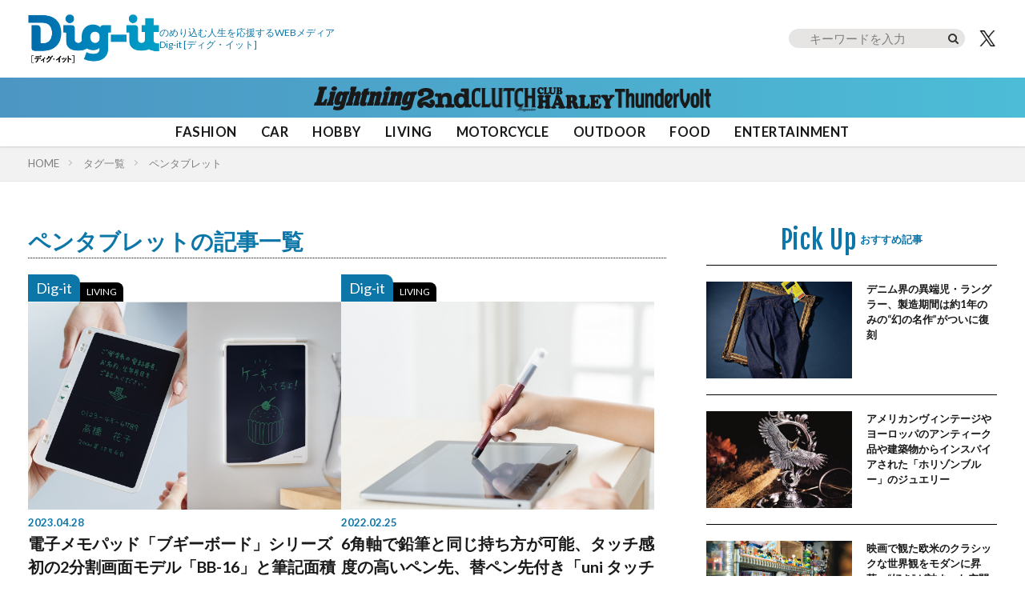

--- FILE ---
content_type: text/html; charset=UTF-8
request_url: https://dig-it.media/tag/pen-tablet/
body_size: 21866
content:
<!DOCTYPE html>
<!-- 現在使用しているテンプレートファイル：tag.php --><html lang="ja" prefix="og: http://ogp.me/ns#" class="t-html
t-large t-middle-pc">

<head prefix="og: http://ogp.me/ns# fb: http://ogp.me/ns/fb# article: http://ogp.me/ns/article#">
    <!-- GA4 -->
    <!-- Google tag (gtag.js) -->
    <script async src="https://www.googletagmanager.com/gtag/js?id=G-JW84DLWDHD"></script>
    <script>
        window.dataLayer = window.dataLayer || [];
        function gtag(){dataLayer.push(arguments);}
        gtag('js', new Date());

        gtag('config', 'G-JW84DLWDHD');
    </script>
    <!-- Google Tag Manager -->
    <script>(function(w,d,s,l,i){w[l]=w[l]||[];w[l].push({'gtm.start':
    new Date().getTime(),event:'gtm.js'});var f=d.getElementsByTagName(s)[0],
    j=d.createElement(s),dl=l!='dataLayer'?'&l='+l:'';j.async=true;j.src=
    'https://www.googletagmanager.com/gtm.js?id='+i+dl;f.parentNode.insertBefore(j,f);
    })(window,document,'script','dataLayer','GTM-57F43K2');</script>
    <!-- End Google Tag Manager -->

    <meta charset="UTF-8">
    <meta name='robots' content='index, follow, max-image-preview:large, max-snippet:-1, max-video-preview:-1' />

	<!-- This site is optimized with the Yoast SEO plugin v26.8 - https://yoast.com/product/yoast-seo-wordpress/ -->
	<title>ペンタブレットに関する記事一覧 | Dig-it [ディグ・イット]</title>
	<link rel="canonical" href="https://dig-it.media/tag/pen-tablet/" />
	<meta property="og:locale" content="ja_JP" />
	<meta property="og:type" content="article" />
	<meta property="og:title" content="ペンタブレットに関する記事一覧 | Dig-it [ディグ・イット]" />
	<meta property="og:url" content="https://dig-it.media/tag/pen-tablet/" />
	<meta property="og:site_name" content="Dig-it [ディグ・イット]" />
	<meta property="og:image" content="https://dig-it.media/wp-content/uploads/2021/10/cropped-digit.png" />
	<meta property="og:image:width" content="512" />
	<meta property="og:image:height" content="512" />
	<meta property="og:image:type" content="image/png" />
	<meta name="twitter:card" content="summary_large_image" />
	<script type="application/ld+json" class="yoast-schema-graph">{"@context":"https://schema.org","@graph":[{"@type":"CollectionPage","@id":"https://dig-it.media/tag/pen-tablet/","url":"https://dig-it.media/tag/pen-tablet/","name":"ペンタブレットに関する記事一覧 | Dig-it [ディグ・イット]","isPartOf":{"@id":"https://dig-it.media/#website"},"primaryImageOfPage":{"@id":"https://dig-it.media/tag/pen-tablet/#primaryimage"},"image":{"@id":"https://dig-it.media/tag/pen-tablet/#primaryimage"},"thumbnailUrl":"https://dig-it.media/wp-content/uploads/2023/04/0_-30.jpg","breadcrumb":{"@id":"https://dig-it.media/tag/pen-tablet/#breadcrumb"},"inLanguage":"ja"},{"@type":"ImageObject","inLanguage":"ja","@id":"https://dig-it.media/tag/pen-tablet/#primaryimage","url":"https://dig-it.media/wp-content/uploads/2023/04/0_-30.jpg","contentUrl":"https://dig-it.media/wp-content/uploads/2023/04/0_-30.jpg","width":1280,"height":853},{"@type":"BreadcrumbList","@id":"https://dig-it.media/tag/pen-tablet/#breadcrumb","itemListElement":[{"@type":"ListItem","position":1,"name":"ホーム","item":"https://dig-it.media/"},{"@type":"ListItem","position":2,"name":"ペンタブレット"}]},{"@type":"WebSite","@id":"https://dig-it.media/#website","url":"https://dig-it.media/","name":"Dig-it [ディグ・イット]","description":"Dig-it [ディグ・イット / Dig it]は雑誌「Lightning」「2nd（セカンド）」「CLUTCH magazine」「CLUB HARLEY」が運営するWEBメディアです。アナタが何かにのめり込むキッカケとなる特集や記事を提供しています。それはファッション？アウトドア？それとも自動車やバイク？おもちゃやD.I.Y.、さらにはアートや旅行かも知れない。衣食住のさらに先、楽しくて面白くて仕方のないことはもっとあるはず。","publisher":{"@type":"Corporation","name":"株式会社ヘリテージ","alternateName":"Heritage Inc.","brand":{"@type":"Brand","name":"Heritage Inc"},"founder":{"@type":"Person","name":"齋藤健一","jobTitle":"株式会社ヘリテージ 代表取締役社長"},"foundingDate":"2020-09-04T00:00:00+09:00","url":"https://heritage.inc/","ownershipFundingInfo":"https://heritage.inc/","contactPoint":{"@type":"ContactPoint","url":"https://heritage.inc/pages/form"},"address":{"@type":"PostalAddress","addressLocality":"Tokyo","addressRegion":"JP","postalCode":"1620805","streetAddress":"東京都新宿区矢来町43-17 矢来町ビル"},"logo":{"@type":"ImageObject","inLanguage":"ja","@id":"https://dig-it.media/#/schema/logo/image/","url":"https://dig-it.media/wp-content/uploads/2023/06/heritage_logo.png","contentUrl":"https://dig-it.media/wp-content/uploads/2023/06/heritage_logo.png","width":1500,"height":1500,"caption":"株式会社ヘリテージ"},"producer":{"@type":"Person","name":"齋藤健一","jobTitle":"株式会社ヘリテージ Dig-itプロデューサー"}},"potentialAction":[{"@type":"SearchAction","target":{"@type":"EntryPoint","urlTemplate":"https://dig-it.media/?s={search_term_string}"},"query-input":{"@type":"PropertyValueSpecification","valueRequired":true,"valueName":"search_term_string"}}],"inLanguage":"ja","accountablePerson":{"@type":"Person","name":"齋藤健一","jobTitle":"株式会社ヘリテージ 代表取締役社長","knowsAbout":"https://heritage.inc/"}},{"@type":"Organization","@id":"https://dig-it.media/#organization","name":"株式会社ヘリテージ","url":"https://dig-it.media/","logo":{"@type":"ImageObject","inLanguage":"ja","@id":"https://dig-it.media/#/schema/logo/image/","url":"https://dig-it.media/wp-content/uploads/2023/06/heritage_logo.png","contentUrl":"https://dig-it.media/wp-content/uploads/2023/06/heritage_logo.png","width":1500,"height":1500,"caption":"株式会社ヘリテージ"},"image":{"@id":"https://dig-it.media/#/schema/logo/image/"}}]}</script>
	<!-- / Yoast SEO plugin. -->


<style id='wp-img-auto-sizes-contain-inline-css' type='text/css'>
img:is([sizes=auto i],[sizes^="auto," i]){contain-intrinsic-size:3000px 1500px}
/*# sourceURL=wp-img-auto-sizes-contain-inline-css */
</style>
<link rel='stylesheet' id='dashicons-css' href='https://dig-it.media/wp-includes/css/dashicons.min.css?ver=6.9' type='text/css' media='all' />
<link rel='stylesheet' id='thickbox-css' href='https://dig-it.media/wp-includes/js/thickbox/thickbox.css?ver=6.9' type='text/css' media='all' />
<link rel='stylesheet' id='wp-block-library-css' href='https://dig-it.media/wp-includes/css/dist/block-library/style.min.css?ver=6.9' type='text/css' media='all' />
<style id='global-styles-inline-css' type='text/css'>
:root{--wp--preset--aspect-ratio--square: 1;--wp--preset--aspect-ratio--4-3: 4/3;--wp--preset--aspect-ratio--3-4: 3/4;--wp--preset--aspect-ratio--3-2: 3/2;--wp--preset--aspect-ratio--2-3: 2/3;--wp--preset--aspect-ratio--16-9: 16/9;--wp--preset--aspect-ratio--9-16: 9/16;--wp--preset--color--black: #000000;--wp--preset--color--cyan-bluish-gray: #abb8c3;--wp--preset--color--white: #ffffff;--wp--preset--color--pale-pink: #f78da7;--wp--preset--color--vivid-red: #cf2e2e;--wp--preset--color--luminous-vivid-orange: #ff6900;--wp--preset--color--luminous-vivid-amber: #fcb900;--wp--preset--color--light-green-cyan: #7bdcb5;--wp--preset--color--vivid-green-cyan: #00d084;--wp--preset--color--pale-cyan-blue: #8ed1fc;--wp--preset--color--vivid-cyan-blue: #0693e3;--wp--preset--color--vivid-purple: #9b51e0;--wp--preset--gradient--vivid-cyan-blue-to-vivid-purple: linear-gradient(135deg,rgb(6,147,227) 0%,rgb(155,81,224) 100%);--wp--preset--gradient--light-green-cyan-to-vivid-green-cyan: linear-gradient(135deg,rgb(122,220,180) 0%,rgb(0,208,130) 100%);--wp--preset--gradient--luminous-vivid-amber-to-luminous-vivid-orange: linear-gradient(135deg,rgb(252,185,0) 0%,rgb(255,105,0) 100%);--wp--preset--gradient--luminous-vivid-orange-to-vivid-red: linear-gradient(135deg,rgb(255,105,0) 0%,rgb(207,46,46) 100%);--wp--preset--gradient--very-light-gray-to-cyan-bluish-gray: linear-gradient(135deg,rgb(238,238,238) 0%,rgb(169,184,195) 100%);--wp--preset--gradient--cool-to-warm-spectrum: linear-gradient(135deg,rgb(74,234,220) 0%,rgb(151,120,209) 20%,rgb(207,42,186) 40%,rgb(238,44,130) 60%,rgb(251,105,98) 80%,rgb(254,248,76) 100%);--wp--preset--gradient--blush-light-purple: linear-gradient(135deg,rgb(255,206,236) 0%,rgb(152,150,240) 100%);--wp--preset--gradient--blush-bordeaux: linear-gradient(135deg,rgb(254,205,165) 0%,rgb(254,45,45) 50%,rgb(107,0,62) 100%);--wp--preset--gradient--luminous-dusk: linear-gradient(135deg,rgb(255,203,112) 0%,rgb(199,81,192) 50%,rgb(65,88,208) 100%);--wp--preset--gradient--pale-ocean: linear-gradient(135deg,rgb(255,245,203) 0%,rgb(182,227,212) 50%,rgb(51,167,181) 100%);--wp--preset--gradient--electric-grass: linear-gradient(135deg,rgb(202,248,128) 0%,rgb(113,206,126) 100%);--wp--preset--gradient--midnight: linear-gradient(135deg,rgb(2,3,129) 0%,rgb(40,116,252) 100%);--wp--preset--font-size--small: 13px;--wp--preset--font-size--medium: 20px;--wp--preset--font-size--large: 36px;--wp--preset--font-size--x-large: 42px;--wp--preset--spacing--20: 0.44rem;--wp--preset--spacing--30: 0.67rem;--wp--preset--spacing--40: 1rem;--wp--preset--spacing--50: 1.5rem;--wp--preset--spacing--60: 2.25rem;--wp--preset--spacing--70: 3.38rem;--wp--preset--spacing--80: 5.06rem;--wp--preset--shadow--natural: 6px 6px 9px rgba(0, 0, 0, 0.2);--wp--preset--shadow--deep: 12px 12px 50px rgba(0, 0, 0, 0.4);--wp--preset--shadow--sharp: 6px 6px 0px rgba(0, 0, 0, 0.2);--wp--preset--shadow--outlined: 6px 6px 0px -3px rgb(255, 255, 255), 6px 6px rgb(0, 0, 0);--wp--preset--shadow--crisp: 6px 6px 0px rgb(0, 0, 0);}:where(.is-layout-flex){gap: 0.5em;}:where(.is-layout-grid){gap: 0.5em;}body .is-layout-flex{display: flex;}.is-layout-flex{flex-wrap: wrap;align-items: center;}.is-layout-flex > :is(*, div){margin: 0;}body .is-layout-grid{display: grid;}.is-layout-grid > :is(*, div){margin: 0;}:where(.wp-block-columns.is-layout-flex){gap: 2em;}:where(.wp-block-columns.is-layout-grid){gap: 2em;}:where(.wp-block-post-template.is-layout-flex){gap: 1.25em;}:where(.wp-block-post-template.is-layout-grid){gap: 1.25em;}.has-black-color{color: var(--wp--preset--color--black) !important;}.has-cyan-bluish-gray-color{color: var(--wp--preset--color--cyan-bluish-gray) !important;}.has-white-color{color: var(--wp--preset--color--white) !important;}.has-pale-pink-color{color: var(--wp--preset--color--pale-pink) !important;}.has-vivid-red-color{color: var(--wp--preset--color--vivid-red) !important;}.has-luminous-vivid-orange-color{color: var(--wp--preset--color--luminous-vivid-orange) !important;}.has-luminous-vivid-amber-color{color: var(--wp--preset--color--luminous-vivid-amber) !important;}.has-light-green-cyan-color{color: var(--wp--preset--color--light-green-cyan) !important;}.has-vivid-green-cyan-color{color: var(--wp--preset--color--vivid-green-cyan) !important;}.has-pale-cyan-blue-color{color: var(--wp--preset--color--pale-cyan-blue) !important;}.has-vivid-cyan-blue-color{color: var(--wp--preset--color--vivid-cyan-blue) !important;}.has-vivid-purple-color{color: var(--wp--preset--color--vivid-purple) !important;}.has-black-background-color{background-color: var(--wp--preset--color--black) !important;}.has-cyan-bluish-gray-background-color{background-color: var(--wp--preset--color--cyan-bluish-gray) !important;}.has-white-background-color{background-color: var(--wp--preset--color--white) !important;}.has-pale-pink-background-color{background-color: var(--wp--preset--color--pale-pink) !important;}.has-vivid-red-background-color{background-color: var(--wp--preset--color--vivid-red) !important;}.has-luminous-vivid-orange-background-color{background-color: var(--wp--preset--color--luminous-vivid-orange) !important;}.has-luminous-vivid-amber-background-color{background-color: var(--wp--preset--color--luminous-vivid-amber) !important;}.has-light-green-cyan-background-color{background-color: var(--wp--preset--color--light-green-cyan) !important;}.has-vivid-green-cyan-background-color{background-color: var(--wp--preset--color--vivid-green-cyan) !important;}.has-pale-cyan-blue-background-color{background-color: var(--wp--preset--color--pale-cyan-blue) !important;}.has-vivid-cyan-blue-background-color{background-color: var(--wp--preset--color--vivid-cyan-blue) !important;}.has-vivid-purple-background-color{background-color: var(--wp--preset--color--vivid-purple) !important;}.has-black-border-color{border-color: var(--wp--preset--color--black) !important;}.has-cyan-bluish-gray-border-color{border-color: var(--wp--preset--color--cyan-bluish-gray) !important;}.has-white-border-color{border-color: var(--wp--preset--color--white) !important;}.has-pale-pink-border-color{border-color: var(--wp--preset--color--pale-pink) !important;}.has-vivid-red-border-color{border-color: var(--wp--preset--color--vivid-red) !important;}.has-luminous-vivid-orange-border-color{border-color: var(--wp--preset--color--luminous-vivid-orange) !important;}.has-luminous-vivid-amber-border-color{border-color: var(--wp--preset--color--luminous-vivid-amber) !important;}.has-light-green-cyan-border-color{border-color: var(--wp--preset--color--light-green-cyan) !important;}.has-vivid-green-cyan-border-color{border-color: var(--wp--preset--color--vivid-green-cyan) !important;}.has-pale-cyan-blue-border-color{border-color: var(--wp--preset--color--pale-cyan-blue) !important;}.has-vivid-cyan-blue-border-color{border-color: var(--wp--preset--color--vivid-cyan-blue) !important;}.has-vivid-purple-border-color{border-color: var(--wp--preset--color--vivid-purple) !important;}.has-vivid-cyan-blue-to-vivid-purple-gradient-background{background: var(--wp--preset--gradient--vivid-cyan-blue-to-vivid-purple) !important;}.has-light-green-cyan-to-vivid-green-cyan-gradient-background{background: var(--wp--preset--gradient--light-green-cyan-to-vivid-green-cyan) !important;}.has-luminous-vivid-amber-to-luminous-vivid-orange-gradient-background{background: var(--wp--preset--gradient--luminous-vivid-amber-to-luminous-vivid-orange) !important;}.has-luminous-vivid-orange-to-vivid-red-gradient-background{background: var(--wp--preset--gradient--luminous-vivid-orange-to-vivid-red) !important;}.has-very-light-gray-to-cyan-bluish-gray-gradient-background{background: var(--wp--preset--gradient--very-light-gray-to-cyan-bluish-gray) !important;}.has-cool-to-warm-spectrum-gradient-background{background: var(--wp--preset--gradient--cool-to-warm-spectrum) !important;}.has-blush-light-purple-gradient-background{background: var(--wp--preset--gradient--blush-light-purple) !important;}.has-blush-bordeaux-gradient-background{background: var(--wp--preset--gradient--blush-bordeaux) !important;}.has-luminous-dusk-gradient-background{background: var(--wp--preset--gradient--luminous-dusk) !important;}.has-pale-ocean-gradient-background{background: var(--wp--preset--gradient--pale-ocean) !important;}.has-electric-grass-gradient-background{background: var(--wp--preset--gradient--electric-grass) !important;}.has-midnight-gradient-background{background: var(--wp--preset--gradient--midnight) !important;}.has-small-font-size{font-size: var(--wp--preset--font-size--small) !important;}.has-medium-font-size{font-size: var(--wp--preset--font-size--medium) !important;}.has-large-font-size{font-size: var(--wp--preset--font-size--large) !important;}.has-x-large-font-size{font-size: var(--wp--preset--font-size--x-large) !important;}
/*# sourceURL=global-styles-inline-css */
</style>

<style id='classic-theme-styles-inline-css' type='text/css'>
/*! This file is auto-generated */
.wp-block-button__link{color:#fff;background-color:#32373c;border-radius:9999px;box-shadow:none;text-decoration:none;padding:calc(.667em + 2px) calc(1.333em + 2px);font-size:1.125em}.wp-block-file__button{background:#32373c;color:#fff;text-decoration:none}
/*# sourceURL=/wp-includes/css/classic-themes.min.css */
</style>
<link rel="https://api.w.org/" href="https://dig-it.media/wp-json/" /><link rel="alternate" title="JSON" type="application/json" href="https://dig-it.media/wp-json/wp/v2/tags/612" /><link rel="stylesheet" href="https://dig-it.media/wp-content/themes/the-thor/css/swiper.min.css">
<link rel="stylesheet" href="https://dig-it.media/wp-content/themes/the-thor/css/icon.min.css">
<link rel="stylesheet" href="https://fonts.googleapis.com/css?family=Lato:300,400,700">
<link rel="stylesheet" href="https://fonts.googleapis.com/css?family=Fjalla+One">
<link class="css-async" rel href="https://fonts.googleapis.com/css?family=Noto+Sans+JP:400,500,600,700">
<link rel="stylesheet" href="https://dig-it.media/wp-content/themes/the-thor/style.min.css">
<link rel="stylesheet" href="https://dig-it.media/wp-content/themes/digit_cms/style-user.css?1764537812">
<script src="https://ajax.googleapis.com/ajax/libs/jquery/3.6.4/jquery.min.js"></script>
<script src="https://cdn.jsdelivr.net/npm/swiper@8/swiper-bundle.min.js"></script>
<meta http-equiv="X-UA-Compatible" content="IE=edge">
<meta name="viewport" content="width=device-width, initial-scale=1, viewport-fit=cover"/>
<script>
(function(i,s,o,g,r,a,m){i['GoogleAnalyticsObject']=r;i[r]=i[r]||function(){
(i[r].q=i[r].q||[]).push(arguments)},i[r].l=1*new Date();a=s.createElement(o),
m=s.getElementsByTagName(o)[0];a.async=1;a.src=g;m.parentNode.insertBefore(a,m)
})(window,document,'script','https://www.google-analytics.com/analytics.js','ga');

ga('create', 'UA-209829365-1', 'auto');
ga('send', 'pageview');
</script>
<style>
@media only screen and (min-width: 768px){.still {height: 600px;}}.eyecatch__link.eyecatch__link-mask:hover::after{content: "READ MORE";}.eyecatch__link.eyecatch__link-maskzoom:hover::after{content: "READ MORE";}.eyecatch__link.eyecatch__link-maskzoomrotate:hover::after{content: "READ MORE";}.content .es-LiconBox:before{background-color:#a83f3f;}.content .es-LiconCircle:before{background-color:#a83f3f;}.content .es-BTiconBox:before{background-color:#a83f3f;}.content .es-BTiconCircle:before{background-color:#a83f3f;}.content .es-BiconObi{border-color:#a83f3f;}.content .es-BiconCorner:before{background-color:#a83f3f;}.content .es-BiconCircle:before{background-color:#a83f3f;}.content .es-BmarkHatena::before{background-color:#005293;}.content .es-BmarkExcl::before{background-color:#b60105;}.content .es-BmarkQ::before{background-color:#005293;}.content .es-BmarkQ::after{border-top-color:#005293;}.content .es-BmarkA::before{color:#b60105;}.content .es-BsubTradi::before{color:#ffffff;background-color:#b60105;border-color:#b60105;}.btn__link-primary{color:#ffffff; background-color:#3f3f3f;}.content .btn__link-primary{color:#ffffff; background-color:#3f3f3f;}.searchBtn__contentInner .btn__link-search{color:#ffffff; background-color:#3f3f3f;}.btn__link-secondary{color:#ffffff; background-color:#3f3f3f;}.content .btn__link-secondary{color:#ffffff; background-color:#3f3f3f;}.btn__link-search{color:#ffffff; background-color:#3f3f3f;}.btn__link-normal{color:#3f3f3f;}.content .btn__link-normal{color:#3f3f3f;}.btn__link-normal:hover{background-color:#3f3f3f;}.content .btn__link-normal:hover{background-color:#3f3f3f;}.comments__list .comment-reply-link{color:#3f3f3f;}.comments__list .comment-reply-link:hover{background-color:#3f3f3f;}@media only screen and (min-width: 992px){.subNavi__link-pickup{color:#3f3f3f;}}@media only screen and (min-width: 992px){.subNavi__link-pickup:hover{background-color:#3f3f3f;}}.partsH2-1 h2{color:#191919; border-color:#000000;}.partsH3-61 h3{color:#191919;}.partsH3-61 h3::after{background-color:#f2f2f2;}.content h4{color:#191919}.content h5{color:#191919}.content ul > li::before{color:#a83f3f;}.content ul{color:#191919;}.content ol > li::before{color:#a83f3f; border-color:#a83f3f;}.content ol > li > ol > li::before{background-color:#a83f3f; border-color:#a83f3f;}.content ol > li > ol > li > ol > li::before{color:#a83f3f; border-color:#a83f3f;}.content ol{color:#191919;}.content .balloon .balloon__text{color:#191919; background-color:#f2f2f2;}.content .balloon .balloon__text-left:before{border-left-color:#f2f2f2;}.content .balloon .balloon__text-right:before{border-right-color:#f2f2f2;}.content .balloon-boder .balloon__text{color:#191919; background-color:#ffffff;  border-color:#d8d8d8;}.content .balloon-boder .balloon__text-left:before{border-left-color:#d8d8d8;}.content .balloon-boder .balloon__text-left:after{border-left-color:#ffffff;}.content .balloon-boder .balloon__text-right:before{border-right-color:#d8d8d8;}.content .balloon-boder .balloon__text-right:after{border-right-color:#ffffff;}.content blockquote{color:#191919; background-color:#f2f2f2;}.content blockquote::before{color:#d8d8d8;}.content table{color:#191919; border-top-color:#E5E5E5; border-left-color:#E5E5E5;}.content table th{background:#7f7f7f; color:#ffffff; ;border-right-color:#E5E5E5; border-bottom-color:#E5E5E5;}.content table td{background:#ffffff; ;border-right-color:#E5E5E5; border-bottom-color:#E5E5E5;}.content table tr:nth-child(odd) td{background-color:#f2f2f2;}
</style>
<link rel="icon" href="https://dig-it.media/wp-content/uploads/2021/10/cropped-digit-32x32.png" sizes="32x32" />
<link rel="icon" href="https://dig-it.media/wp-content/uploads/2021/10/cropped-digit-192x192.png" sizes="192x192" />
<link rel="apple-touch-icon" href="https://dig-it.media/wp-content/uploads/2021/10/cropped-digit-180x180.png" />
<meta name="msapplication-TileImage" content="https://dig-it.media/wp-content/uploads/2021/10/cropped-digit-270x270.png" />
    
    
    <script async src="https://pagead2.googlesyndication.com/pagead/js/adsbygoogle.js?client=ca-pub-4785365514657080"
    crossorigin="anonymous"></script>

    <script async src="https://securepubads.g.doubleclick.net/tag/js/gpt.js" crossorigin="anonymous"></script>
    <script>
    window.googletag = window.googletag || {cmd: []};
    googletag.cmd.push(function() {
        googletag.defineSlot('/22866471557/DI/DIDT_TPTP', [[1, 1], [300, 250], [336, 280], 'fluid', [300, 600]], 'div-gpt-ad-1768874886023-0').addService(googletag.pubads());
        googletag.pubads().enableSingleRequest();
        googletag.enableServices();
    });
    </script>

    </head>

<body class=" t-logoSp30 t-logoPc60 t-headerCenter" id="top">
    <!-- Google Tag Manager (noscript) -->
    <noscript><iframe src="https://www.googletagmanager.com/ns.html?id=GTM-57F43K2" height="0" width="0" style="display:none;visibility:hidden"></iframe></noscript>
    <!-- End Google Tag Manager (noscript) -->

    
    <!--l-header-->
	<header class="l-header l-header-shadow">

    <div class="l-header__container">

        <div class="l-header__title-wrap">
            <!--logo-->
                        <p class="l-header__title">
                            <a class="l-header__title-link" href="https://dig-it.media">
                                            <img class="l-header__title-logo" src="https://dig-it.media/wp-content/uploads/2022/09/dig-it-1-1.png" alt="Dig-it [ディグ・イット]" width="164px" height="60px">
                                    </a>
                        </p>
                        <!--/logo-->

            <!-- siteTitle_copy -->
            <p class="l-header__title-copy">のめり込む人生を応援するWEBメディア<br class="sp"><span>Dig-it</span> [ディグ・イット]</p>
            <!-- /siteTitle_copy -->
        </div>

        <!-- header_right -->
        <div class="l-header__right">
            <form role="search" method="get" id="searchform" class="searchform" action="https://dig-it.media/">
	<div>
    <div class="serach_btn_sp"></div>
		<label class="screen-reader-text" for="s"></label>
		<input type="text" value="" name="s" id="s" placeholder="キーワードを入力"/>
		<input type="submit" id="searchsubmit" value="" />
	</div>
</form>
            <a href="https://twitter.com/Heritage_Dig_it" class="l-header__tw" target="_blank" title="X">
                <img src="/wp-content/themes/digit_cms/img/icon_x_bk.png" width="28" height="23" alt="X">
            </a>
            <a href="javascript:void(0)" class="l-header__hamburger js-nav-open">
                <img src="/wp-content/themes/digit_cms/img/icon_hamburger.png" width="24" height="14" alt="メニュー">
            </a>
        </div>
        <!-- /header_right -->

            </div>

    <!-- ブラントリスト -->
            <div class="l-header__brand">
            <ul class="l-header__brand-list">
                                        <li class="l-header__brand-item l-header__bland-item--lightning">
                            <a href="https://dig-it.media/lightning/" class="l-header__brand-link">
                                <img src="https://dig-it.media/wp-content/uploads/2025/10/lightning_logo.png" 
                                    width="129" 
                                    height="30" 
                                    alt="Lightning"
                                >
                            </a>
                        </li>
                                                <li class="l-header__brand-item l-header__bland-item--2nd">
                            <a href="https://dig-it.media/2nd/" class="l-header__brand-link">
                                <img src="https://dig-it.media/wp-content/uploads/2025/10/2nd_logo.png" 
                                    width="68" 
                                    height="30" 
                                    alt="2nd"
                                >
                            </a>
                        </li>
                                                <li class="l-header__brand-item l-header__bland-item--clutch">
                            <a href="https://dig-it.media/clutch/" class="l-header__brand-link">
                                <img src="https://dig-it.media/wp-content/uploads/2025/10/clutch_logo.png" 
                                    width="81" 
                                    height="30" 
                                    alt="CLUTCH"
                                >
                            </a>
                        </li>
                                                <li class="l-header__brand-item l-header__bland-item--clubharley">
                            <a href="https://dig-it.media/clubharley/" class="l-header__brand-link">
                                <img src="https://dig-it.media/wp-content/uploads/2025/10/club-harley_logo.png" 
                                    width="97" 
                                    height="30" 
                                    alt="CLUB HARLEY"
                                >
                            </a>
                        </li>
                                                <li class="l-header__brand-item l-header__bland-item--thundervolt">
                            <a href="https://dig-it.media/thundervolt/" class="l-header__brand-link">
                                <img src="https://dig-it.media/wp-content/uploads/2025/10/thundervolt_logo.png" 
                                    width="149" 
                                    height="30" 
                                    alt="Thundervolt"
                                >
                            </a>
                        </li>
                                    </ul>
        </div>
            <!-- /ブラントリスト -->

    <!-- ジャンルリスト -->
    <div class="l-header__genre">
        <ul class="l-header__genre-list">
		<li class="l-header__genre-item"><a href="https://dig-it.media/genre/fashion/" data-wpel-link="internal">FASHION</a></li>
		<li class="l-header__genre-item"><a href="https://dig-it.media/genre/car/" data-wpel-link="internal">CAR</a></li>
		<li class="l-header__genre-item"><a href="https://dig-it.media/genre/hobby/" data-wpel-link="internal">HOBBY</a></li>
		<li class="l-header__genre-item"><a href="https://dig-it.media/genre/living/" data-wpel-link="internal">LIVING</a></li>
		<li class="l-header__genre-item"><a href="https://dig-it.media/genre/motorcycle/" data-wpel-link="internal">MOTORCYCLE</a></li>
		<li class="l-header__genre-item"><a href="https://dig-it.media/genre/outdoor/" data-wpel-link="internal">OUTDOOR</a></li>
		<li class="l-header__genre-item"><a href="https://dig-it.media/genre/food/" data-wpel-link="internal">FOOD</a></li>
		<li class="l-header__genre-item"><a href="https://dig-it.media/genre/entertainment/" data-wpel-link="internal">ENTERTAINMENT</a></li>
	</ul>
    </div>
    <!-- /ジャンルリスト -->

</header>
    <!--/l-header-->

	<!--l-nav-->
	<div class="l-nav__bg"></div>
<nav class="l-nav">
    <div class="l-nav__body">
        <div class="l-nav__inner">

            <!-- ブラントリスト -->
            <div class="l-nav__section">
                <h3>Media</h3>
                                    <ul class="l-nav__brand-list">
                                                        <li class="l-nav__brand-item l-nav__brand-item--lightning">
                                    <a href="https://dig-it.media/lightning/" class="l-nav__brand-link">
                                        <img src="https://dig-it.media/wp-content/uploads/2025/10/lightning_logo.png" 
                                            width="129" 
                                            height="30" 
                                            alt="Lightning"
                                        >
                                    </a>
                                </li>
                                                                <li class="l-nav__brand-item l-nav__brand-item--2nd">
                                    <a href="https://dig-it.media/2nd/" class="l-nav__brand-link">
                                        <img src="https://dig-it.media/wp-content/uploads/2025/10/2nd_logo.png" 
                                            width="68" 
                                            height="30" 
                                            alt="2nd"
                                        >
                                    </a>
                                </li>
                                                                <li class="l-nav__brand-item l-nav__brand-item--clutch">
                                    <a href="https://dig-it.media/clutch/" class="l-nav__brand-link">
                                        <img src="https://dig-it.media/wp-content/uploads/2025/10/clutch_logo.png" 
                                            width="81" 
                                            height="30" 
                                            alt="CLUTCH"
                                        >
                                    </a>
                                </li>
                                                                <li class="l-nav__brand-item l-nav__brand-item--clubharley">
                                    <a href="https://dig-it.media/clubharley/" class="l-nav__brand-link">
                                        <img src="https://dig-it.media/wp-content/uploads/2025/10/club-harley_logo.png" 
                                            width="97" 
                                            height="30" 
                                            alt="CLUB HARLEY"
                                        >
                                    </a>
                                </li>
                                                                <li class="l-nav__brand-item l-nav__brand-item--thundervolt">
                                    <a href="https://dig-it.media/thundervolt/" class="l-nav__brand-link">
                                        <img src="https://dig-it.media/wp-content/uploads/2025/10/thundervolt_logo.png" 
                                            width="149" 
                                            height="30" 
                                            alt="Thundervolt"
                                        >
                                    </a>
                                </li>
                                                    </ul>
                                </div>
            <!-- /ブラントリスト -->

            <!-- ジャンルリスト -->
            <div class="l-nav__section">
                <h3>Genre</h3>
                                <ul class="l-nav__genre-list">
                                            <li class="l-nav__genre-item">
                            <a href="https://dig-it.media/genre/fashion/" class="l-nav__genre-link">FASHION</a>
                        </li>
                                            <li class="l-nav__genre-item">
                            <a href="https://dig-it.media/genre/car/" class="l-nav__genre-link">CAR</a>
                        </li>
                                            <li class="l-nav__genre-item">
                            <a href="https://dig-it.media/genre/hobby/" class="l-nav__genre-link">HOBBY</a>
                        </li>
                                            <li class="l-nav__genre-item">
                            <a href="https://dig-it.media/genre/living/" class="l-nav__genre-link">LIVING</a>
                        </li>
                                            <li class="l-nav__genre-item">
                            <a href="https://dig-it.media/genre/motorcycle/" class="l-nav__genre-link">MOTORCYCLE</a>
                        </li>
                                            <li class="l-nav__genre-item">
                            <a href="https://dig-it.media/genre/outdoor/" class="l-nav__genre-link">OUTDOOR</a>
                        </li>
                                            <li class="l-nav__genre-item">
                            <a href="https://dig-it.media/genre/food/" class="l-nav__genre-link">FOOD</a>
                        </li>
                                            <li class="l-nav__genre-item">
                            <a href="https://dig-it.media/genre/entertainment/" class="l-nav__genre-link">ENTERTAINMENT</a>
                        </li>
                                    </ul>
            </div>
            <!-- /ジャンルリスト -->

            <!-- SNS、会社情報 -->
            <div class="l-nav__section l-nav__section--sns-info">
                <!-- SNS -->
                <ul class="l-nav__sns-list">
                    <li class="l-nav__sns-item">
                        <a href="https://twitter.com/Heritage_Dig_it" target="_blank" title="X" class="l-nav__sns-link l-nav__sns-link--x">
                            <img src="/wp-content/themes/digit_cms/img/icon_x_bk.png" width="24" height="24" alt="X">
                        </a>
                    </li>
                </ul>
                <!-- /SNS -->

                <!-- 会社情報 -->
                <ul class="l-nav__info-list">
                    <li class="l-nav__info-item">
                        <a href="https://dig-it.media/about/" class="l-nav__sns-link l-nav__sns-link--x">
                            Dig-itとは？
                        </a>
                    </li>
                    <li class="l-nav__info-item">
                        <a href="https://heritage.inc/privacy-policy/" target="_blank" class="l-nav__sns-link l-nav__sns-link--x">
                            プライバシーポリシー
                        </a>
                    </li>
                    <li class="l-nav__info-item">
                        <a href="https://heritage.inc/" target="_blank" class="l-nav__sns-link l-nav__sns-link--x">
                            運営会社
                        </a>
                    </li>
                    <li class="l-nav__info-item">
                        <a href="https://dig-it.media/contact/" class="l-nav__sns-link l-nav__sns-link--x">
                            各種お問い合わせ
                        </a>
                    </li>
                </ul>
                <!-- /会社情報 -->
            </div>
            <!-- /SNS、会社情報 -->

        </div>
    </div>
    <a class="l-nav__close js-nav-close" href="javascript:void(0)"><img src="https://dig-it.media/wp-content/themes/digit_cms/img/icon_close.svg"></a>
</nav>	<!--/l-nav-->

    <!--l-headerBottom-->
	<div class="l-headerBottom">



    <div class="wider">
        <!--breadcrum-->
        <div class="breadcrumb"><ul class="breadcrumb__list container"><li class="breadcrumb__item icon-home"><a href="https://dig-it.media">HOME</a></li><li class="breadcrumb__item"><a href="/tag/">タグ一覧</a></li><li class="breadcrumb__item breadcrumb__item-current"><a href="https://dig-it.media/tag/pen-tablet/">ペンタブレット</a></li></ul></div>        <!--/breadcrum-->
    </div>

</div>	<!--l-headerBottom-->


  <!--l-wrapper-->
  <div class="l-wrapper l-wrapper--tag">

    <!--l-main-->
        <main class="l-main">


                  <div class="dividerBottom">
                <div class="archiveHead		">
                  <div class="archiveHead__contents">
            <span class="archiveHead__subtitle"><i class="icon-tag"></i>TAG</span>
						            <h1 class="heading heading-primary-archive">ペンタブレットの記事一覧</h1>
            
          </div>
        </div>

		      </div>
      

      <div class="dividerBottom">

        <!--archive-->
                <div class="archive">
	      			<article class="archive__item">

	<div class="archive__item-lables">
		<a class="archive__item-brand" href="https://dig-it.media/digit/">Dig-it</a>
		<a class="archive__item-genre" href="https://dig-it.media/genre/living/">LIVING</a>	</div>

            <div class="eyecatch">

                                        
            <a class="eyecatch__link eyecatch__link-maskzoomrotate" href="https://dig-it.media/digit/article/791312/">
                                    <img width="1140" height="760" src="https://dig-it.media/wp-content/uploads/2023/04/0_-30.jpg" class="attachment-large size-large wp-post-image" alt="" decoding="async" fetchpriority="high" />                            </a>
        </div>
    
    <div class="archive__contents">

        
                    <ul class="dateList">
                                    <li class="dateList__item icon-clock">2023.04.28</li>
                                                            </ul>
        
        <h2 class="heading heading-secondary">
            <a href="https://dig-it.media/digit/article/791312/">電子メモパッド「ブギーボード」シリーズ初の2分割画面モデル「BB-16」と筆記面積が広い「BB-17」発売</a>
        </h2>

        <p class="phrase phrase-secondary">
            
キングジムは、紙に書くようななめらかな書き心地の電子メモパッド「Boogie Board(以下、ブギーボード)」※1 の新モデルとして、シリーズ初の2分割画面モデル「ブギーボード」BB-16と、スリムフレームで筆記面積が広い「ブギーボード」BB-17を4月28日(金)より発売。
「ブギーボード...<span><a href="https://dig-it.media/digit/article/791312/">続きを読む</a></span>        </p>
        
        <!-- <div class="p-new-member">
  <a href="https://dig-it.media/member/shumibunheritage/">
    <div class="p-new-member__photo">
    <img src="https://dig-it.media/wp-content/uploads/2021/12/mark_color_sub-1-375x375.jpg" alt="趣味の文具箱 編集部" width="80" height="80" ><noscript><img src="https://dig-it.media/wp-content/uploads/2021/12/mark_color_sub-1-375x375.jpg" width="80" height="80" alt="趣味の文具箱 編集部"></noscript>
    </div>
    <p class="p-new-member__name">
              文房具の魅力を伝える季刊誌 <br>
            趣味の文具箱 編集部    </p>
  </a>
</div>
 -->

		
		
	</div>
</article>

            		  			<article class="archive__item">

	<div class="archive__item-lables">
		<a class="archive__item-brand" href="https://dig-it.media/digit/">Dig-it</a>
		<a class="archive__item-genre" href="https://dig-it.media/genre/living/">LIVING</a>	</div>

            <div class="eyecatch">

                                        
            <a class="eyecatch__link eyecatch__link-maskzoomrotate" href="https://dig-it.media/digit/article/751554/">
                                    <img width="1140" height="760" src="https://dig-it.media/wp-content/uploads/2022/02/0_ユニ　タッチペンのコピー.jpg" class="attachment-large size-large wp-post-image" alt="" decoding="async" />                            </a>
        </div>
    
    <div class="archive__contents">

        
                    <ul class="dateList">
                                    <li class="dateList__item icon-clock">2022.02.25</li>
                                                            </ul>
        
        <h2 class="heading heading-secondary">
            <a href="https://dig-it.media/digit/article/751554/">6角軸で鉛筆と同じ持ち方が可能、タッチ感度の高いペン先、替ペン先付き「uni タッチペン」</a>
        </h2>

        <p class="phrase phrase-secondary">
            
鉛筆と同じ6角形の軸で持ちやすく、高級 鉛筆「ユニ」と同様のデザインイメージのGIGAスクール向けタッチペン「uni（ユニ） タッチペン」を2月25日（金）に新発売。

GIGAスクール構想により、小中学生にタブレット、パソコン端末が配布され、学校、家庭で端末を活用する機会が増加している。...<span><a href="https://dig-it.media/digit/article/751554/">続きを読む</a></span>        </p>
        
        <!-- <div class="p-new-member">
  <a href="https://dig-it.media/member/shumibunheritage/">
    <div class="p-new-member__photo">
    <img src="https://dig-it.media/wp-content/uploads/2021/12/mark_color_sub-1-375x375.jpg" alt="趣味の文具箱 編集部" width="80" height="80" ><noscript><img src="https://dig-it.media/wp-content/uploads/2021/12/mark_color_sub-1-375x375.jpg" width="80" height="80" alt="趣味の文具箱 編集部"></noscript>
    </div>
    <p class="p-new-member__name">
              文房具の魅力を伝える季刊誌 <br>
            趣味の文具箱 編集部    </p>
  </a>
</div>
 -->

		
		
	</div>
</article>

            		  			<article class="archive__item">

	<div class="archive__item-lables">
		<a class="archive__item-brand" href="https://dig-it.media/digit/">Dig-it</a>
		<a class="archive__item-genre" href="https://dig-it.media/genre/living/">LIVING</a>	</div>

            <div class="eyecatch">

                                        
            <a class="eyecatch__link eyecatch__link-maskzoomrotate" href="https://dig-it.media/digit/article/748830/">
                                    <img width="1140" height="761" src="https://dig-it.media/wp-content/uploads/2022/01/0_mainのコピー-4.jpg" class="attachment-large size-large wp-post-image" alt="" decoding="async" loading="lazy" />                            </a>
        </div>
    
    <div class="archive__contents">

        
                    <ul class="dateList">
                                    <li class="dateList__item icon-clock">2022.01.17</li>
                                                            </ul>
        
        <h2 class="heading heading-secondary">
            <a href="https://dig-it.media/digit/article/748830/">筆圧・傾き検知で繊細な書き込みも自由自在MPP2.0対応アクティブタッチペンを新発売。</a>
        </h2>

        <p class="phrase phrase-secondary">
            筆圧や傾きを検知することで繊細な描き込みができ、パームリジェクション機能も搭載した、MPP2.0対応のアクティブタッチペン「充電式アクティブタッチペン」が1月中旬より新発売。

当製品はSurfaceシリーズ(※1)など、MPP2.0(Microsoft Pen Protocol 2.0)に対応...<span><a href="https://dig-it.media/digit/article/748830/">続きを読む</a></span>        </p>
        
        <!-- <div class="p-new-member">
  <a href="https://dig-it.media/member/shumibunheritage/">
    <div class="p-new-member__photo">
    <img src="https://dig-it.media/wp-content/uploads/2021/12/mark_color_sub-1-375x375.jpg" alt="趣味の文具箱 編集部" width="80" height="80" ><noscript><img src="https://dig-it.media/wp-content/uploads/2021/12/mark_color_sub-1-375x375.jpg" width="80" height="80" alt="趣味の文具箱 編集部"></noscript>
    </div>
    <p class="p-new-member__name">
              文房具の魅力を伝える季刊誌 <br>
            趣味の文具箱 編集部    </p>
  </a>
</div>
 -->

		
		
	</div>
</article>

            		  			<article class="archive__item">

	<div class="archive__item-lables">
		<a class="archive__item-brand" href="https://dig-it.media/digit/">Dig-it</a>
		<a class="archive__item-genre" href="https://dig-it.media/genre/living/">LIVING</a>	</div>

            <div class="eyecatch">

                                        
            <a class="eyecatch__link eyecatch__link-maskzoomrotate" href="https://dig-it.media/digit/article/745663/">
                                    <img width="570" height="380" src="https://dig-it.media/wp-content/uploads/2021/11/0_Wacom.jpg" class="attachment-large size-large wp-post-image" alt="" decoding="async" loading="lazy" />                            </a>
        </div>
    
    <div class="archive__contents">

        
                    <ul class="dateList">
                                    <li class="dateList__item icon-clock">2021.11.15</li>
                                                            </ul>
        
        <h2 class="heading heading-secondary">
            <a href="https://dig-it.media/digit/article/745663/">コンパクトなペンタブレット「Wacom Intuos® Mediumベーシック」が11月18日新発売。</a>
        </h2>

        <p class="phrase phrase-secondary">
            デジタルでも手書きのニーズは求められている。デジタルでクリエイティブ制作を楽しみたい、そんな方におすすめなのが11月18日（木）から新発売されるコンパクトデザインのペンタブレット「ワコム インテュオス ミディアム ベーシック」だ。
同製品はWindows、Mac、一部のAndroid端末のほか、C...<span><a href="https://dig-it.media/digit/article/745663/">続きを読む</a></span>        </p>
        
        <!-- <div class="p-new-member">
  <a href="https://dig-it.media/member/shumibunheritage/">
    <div class="p-new-member__photo">
    <img src="https://dig-it.media/wp-content/uploads/2021/12/mark_color_sub-1-375x375.jpg" alt="趣味の文具箱 編集部" width="80" height="80" ><noscript><img src="https://dig-it.media/wp-content/uploads/2021/12/mark_color_sub-1-375x375.jpg" width="80" height="80" alt="趣味の文具箱 編集部"></noscript>
    </div>
    <p class="p-new-member__name">
              文房具の魅力を伝える季刊誌 <br>
            趣味の文具箱 編集部    </p>
  </a>
</div>
 -->

		
		
	</div>
</article>

            		          </div>
	            <!--/archive-->

        <!--pager-->
		        <!--/pager-->
      </div>

    </main>
    <!--/l-main-->


          <!--l-sidebar-->
<aside class="l-sidebar">
    
    
    <div class="widgetSticky">

		<!-- おすすめ記事 -->
				    
    
	<section class="c-pr"></section>
		<div class="c-pr__catch">
			<p class="c-pr__catch-main">
                <span class="c-pr__catch-main-en">Pick Up</span>
                <span class="c-pr__catch-main-ja">おすすめ記事</span>
            </h3>
		</div>
				<div class="c-pr-block">
				<a href="https://dig-it.media/lightning/article/888026/">
					<p class="c-pr-block__image">
						<img src="https://dig-it.media/wp-content/uploads/2025/12/s-DNP-033dd.jpg" width="0" height="0" alt="" >
					</p>
					<div class="c-pr-block__text">
						<p class="c-pr-block__ttl">デニム界の異端児・ラングラー、製造期間は約1年のみの“幻の名作”がついに復刻</p>
                        					</div>
				</a>
		</div>
				<div class="c-pr-block">
				<a href="https://dig-it.media/clutch/article/888106/">
					<p class="c-pr-block__image">
						<img src="https://dig-it.media/wp-content/uploads/2025/12/thumbnail_-74-e1766657653255.jpg" width="0" height="0" alt="" >
					</p>
					<div class="c-pr-block__text">
						<p class="c-pr-block__ttl">アメリカンヴィンテージやヨーロッパのアンティーク品や建築物からインスパイアされた「ホリゾンブルー」のジュエリー</p>
                        					</div>
				</a>
		</div>
				<div class="c-pr-block">
				<a href="https://dig-it.media/lightning/article/887997/">
					<p class="c-pr-block__image">
						<img src="https://dig-it.media/wp-content/uploads/2025/12/s-DNP-_PI_4731_path2512.jpg" width="0" height="0" alt="" >
					</p>
					<div class="c-pr-block__text">
						<p class="c-pr-block__ttl">映画で観た欧米のクラシックな世界観をモダンに昇華。“好き”が詰まった空間で暮らす！</p>
                        					</div>
				</a>
		</div>
				<div class="c-pr-block">
				<a href="https://dig-it.media/lightning/article/887909/">
					<p class="c-pr-block__image">
						<img src="https://dig-it.media/wp-content/uploads/2025/12/s-DNP-1019_0033.jpg" width="0" height="0" alt="" >
					</p>
					<div class="c-pr-block__text">
						<p class="c-pr-block__ttl">憧れの平屋が実現できる！ かつてスクリーン越しに憧れたアメリカンハウスで暮らす</p>
                        					</div>
				</a>
		</div>
				<div class="c-pr-block">
				<a href="https://dig-it.media/clutch/article/888071/">
					<p class="c-pr-block__image">
						<img src="https://dig-it.media/wp-content/uploads/2025/12/thumbnail_-72-e1766654671973.jpg" width="0" height="0" alt="" >
					</p>
					<div class="c-pr-block__text">
						<p class="c-pr-block__ttl">「ORGUEIL」が提案する、凛冬を彩る大人のガーメンツ。</p>
                        					</div>
				</a>
		</div>
		</section>
		        <!-- /おすすめ記事 -->

		<!-- 人気記事ランキング -->
				<div class="rankingBox rankingBox--sidebar ">
    <div class="container">
        <div class="rankingBox__header">
            <h2 class="rankingBox__title">                
                                    <span class="rankingBox__title-main">Ranking</span>
                
                                    <span class="rankingBox__title-sub">本日の人気記事ランキング</span>
                            </h2>

            <div class="rankingBox__btns">
                <button class="rankingBox__btn is-current" data-cat="">All</button>
                                        <button class="rankingBox__btn" data-cat="84">
                            Lightning                        </button>
                                                <button class="rankingBox__btn" data-cat="62">
                            2nd                        </button>
                                                <button class="rankingBox__btn" data-cat="2">
                            CLUTCH                        </button>
                                                <button class="rankingBox__btn" data-cat="998">
                            CLUB HARLEY                        </button>
                                                <button class="rankingBox__btn" data-cat="1012">
                            Thundervolt                        </button>
                                    </div>
        </div>
        <div class="rankingBox__scroll">
            <div class="rankingBox__swiper">
                <div class="swiper-wrapper">
                    <div class="rankingBox__inner">
                        <div class="rank-offline" style="display: none;">
                            <p>オフラインのためランキングが表示できません</p>
                        </div>
                    </div>
                </div>
                <div class="rankingBox__nav">
                    <div class="swiper-button-prev rankingBox__nav-prev"></div>
                    <div class="swiper-button-next rankingBox__nav-next"></div>
                </div>
            </div>
        </div>
    </div>
</div>
				<!-- /人気記事ランキング -->

		<!-- 人気商品ランキング -->
		
<div class="c-product-ranking">
    <div class="c-product-ranking__header">
        <h3>
            <span class="c-product-ranking__header-en">Product</span>
            <span class="c-product-ranking__header-ja">人気商品ランキング</span>
        </h3>
    </div>
    <div class="c-product-ranking__body">
        <div class="c-product-ranking__swiper">
            <div class="swiper-wrapper">
                                    <div class="c-product-ranking__list swiper-slide">
                                                    <a class="c-product-ranking__item" href="https://club-lightning.com/products/danner-postman?srsltid=AfmBOorT_GGpr3u-xR4JjhHWBlTnMvsfncLLdTyn6VCDDbs5Gwlzzvpe" target="_blank">
                                <div class="c-product-ranking__item-img">
                                                                            <img src="https://dig-it.media/wp-content/uploads/2026/01/1080_1080_3b02eb2e-db84-4d04-bd83-357c5068e1e3-1000x667.jpg" alt="Danner x Lightning ホースハイドポストマンシューズ">
                                                                        <div class="c-product-ranking__item-label">1</div>
                                </div>
                                <div class="c-product-ranking__item-textbox">
                                    <p class="c-product-ranking__item-title">Danner x Lightning ホースハイドポストマンシューズ</p>
                                    <p class="c-product-ranking__item-price">¥64,900</p>
                                </div>
                            </a>
                                                                                <a class="c-product-ranking__item" href="https://club-lightning.com/products/lightning-t-core-leather-lover-newspaperbag?srsltid=AfmBOoq6t47ubTQgwbWeUIz1kOvbzu8Szst9nc5gFD08hzlCxT-J9wT-" target="_blank">
                                <div class="c-product-ranking__item-img">
                                                                            <img src="https://dig-it.media/wp-content/uploads/2025/11/s-Capture-18-1000x667.jpg" alt="池田工芸 × Lightning T-core Leather Lover Bag 茶芯ニュースペーパーバッグ">
                                                                        <div class="c-product-ranking__item-label">2</div>
                                </div>
                                <div class="c-product-ranking__item-textbox">
                                    <p class="c-product-ranking__item-title">池田工芸 × Lightning T-core Leather Lover Bag 茶芯ニュースペーパーバッグ</p>
                                    <p class="c-product-ranking__item-price">¥158,400</p>
                                </div>
                            </a>
                                                                                <a class="c-product-ranking__item" href="https://club-lightning.com/products/ikedakougei-lightning-horsehide-t-core-leather-lover-helmet-bag?srsltid=AfmBOoot0EUNxoTqbY9CHq52JN8h5aZHCN0noD8mMqoWMZ_Wc-2nvCJm" target="_blank">
                                <div class="c-product-ranking__item-img">
                                                                            <img src="https://dig-it.media/wp-content/uploads/2025/10/5.jpg" alt="池田工芸 × Lightning 純国産「茶芯」ホースハイド T-Core Leather Lover Helmet Bag【公式オンライン限定】">
                                                                        <div class="c-product-ranking__item-label">3</div>
                                </div>
                                <div class="c-product-ranking__item-textbox">
                                    <p class="c-product-ranking__item-title">池田工芸 × Lightning 純国産「茶芯」ホースハイド T-Core Leather Lover Helmet Bag【公式オンライン限定】</p>
                                    <p class="c-product-ranking__item-price">¥93,500</p>
                                </div>
                            </a>
                                                                                <a class="c-product-ranking__item" href="https://club-lightning.com/products/four-seven-nine-lightning-lightning-soaring?srsltid=AfmBOoozJFM3IEyMG4XwYSM-OHgSQcnZvyJ2WQUNnY6QUfuL0V2yrmHC" target="_blank">
                                <div class="c-product-ranking__item-img">
                                                                            <img src="https://dig-it.media/wp-content/uploads/2025/12/IMG_1612-1000x667.webp" alt="four seven nine × Lightning 【PURE METAL RING】稲妻モチーフ／純銀×純金 別注モデル">
                                                                        <div class="c-product-ranking__item-label">4</div>
                                </div>
                                <div class="c-product-ranking__item-textbox">
                                    <p class="c-product-ranking__item-title">four seven nine × Lightning 【PURE METAL RING】稲妻モチーフ／純銀×純金 別注モデル</p>
                                    <p class="c-product-ranking__item-price">¥121,000</p>
                                </div>
                            </a>
                                                                                <a class="c-product-ranking__item" href="https://club-lightning.com/products/lightning-red-t-core-leather-lover-buddy-bag?srsltid=AfmBOopx9ahqzujn38aX2SwwMDY7frDnTezOYP0lkj-swcVqyTDQASk1" target="_blank">
                                <div class="c-product-ranking__item-img">
                                                                            <img src="https://dig-it.media/wp-content/uploads/2026/01/30_f91648c9-cbaa-4575-b86d-2b11a39270cb-1000x666.jpg" alt="池田工芸 × Lightning 「赤茶芯」ホースハイド バディバッグ">
                                                                        <div class="c-product-ranking__item-label">5</div>
                                </div>
                                <div class="c-product-ranking__item-textbox">
                                    <p class="c-product-ranking__item-title">池田工芸 × Lightning 「赤茶芯」ホースハイド バディバッグ</p>
                                    <p class="c-product-ranking__item-price">¥84,700</p>
                                </div>
                            </a>
                                                                        </div>
                                    <div class="c-product-ranking__list swiper-slide">
                                                    <a class="c-product-ranking__item" href="https://club-lightning.com/products/lightning-t-core-leather-lover-tote-bag" target="_blank">
                                <div class="c-product-ranking__item-img">
                                                                            <img src="https://dig-it.media/wp-content/uploads/2025/11/s-20251020matsushima008-1000x667.jpg" alt="池田工芸 × Lightning T-core Leather Lover Tote Bag 茶芯ホースハイドビッグトート">
                                                                        <div class="c-product-ranking__item-label">6</div>
                                </div>
                                <div class="c-product-ranking__item-textbox">
                                    <p class="c-product-ranking__item-title">池田工芸 × Lightning T-core Leather Lover Tote Bag 茶芯ホースハイドビッグトート</p>
                                    <p class="c-product-ranking__item-price">¥124,300</p>
                                </div>
                            </a>
                                                                                <a class="c-product-ranking__item" href="https://club-lightning.com/products/ikedakougei-lightning-horsehide-buddy-bag?srsltid=AfmBOop5bph3FcPQ9NVam-uucRrBGEh4Rcggdro1O-1x_Td_s0n4TmiG" target="_blank">
                                <div class="c-product-ranking__item-img">
                                                                            <img src="https://dig-it.media/wp-content/uploads/2025/10/1.jpg" alt="池田工芸 × Lightning 純国産「茶芯」ホースハイド バディバッグ【公式オンライン限定】">
                                                                        <div class="c-product-ranking__item-label">7</div>
                                </div>
                                <div class="c-product-ranking__item-textbox">
                                    <p class="c-product-ranking__item-title">池田工芸 × Lightning 純国産「茶芯」ホースハイド バディバッグ【公式オンライン限定】</p>
                                    <p class="c-product-ranking__item-price">¥84,700</p>
                                </div>
                            </a>
                                                                                <a class="c-product-ranking__item" href="https://club-harley.shop/products/the-flat-head-club-harley-long-wallet" target="_blank">
                                <div class="c-product-ranking__item-img">
                                                                            <img src="https://dig-it.media/wp-content/uploads/2026/01/s-LS251028_696-1000x666.jpg" alt="THE FLAT HEAD×CLUB HARLEY　別注ロングウォレット">
                                                                        <div class="c-product-ranking__item-label">8</div>
                                </div>
                                <div class="c-product-ranking__item-textbox">
                                    <p class="c-product-ranking__item-title">THE FLAT HEAD×CLUB HARLEY　別注ロングウォレット</p>
                                    <p class="c-product-ranking__item-price">¥157,080</p>
                                </div>
                            </a>
                                                                                <a class="c-product-ranking__item" href="https://club-lightning.com/products/ikedakougei-lightning-mini-helmet-bag?srsltid=AfmBOoorSl8eE9y3SKjqWSQp71lpAkrr9IijVRWWqZernbfuN9UoV6Fh" target="_blank">
                                <div class="c-product-ranking__item-img">
                                                                            <img src="https://dig-it.media/wp-content/uploads/2025/10/4.jpg" alt="池田工芸 × Lightning 純国産「茶芯」ホースハイド T-Core Leather Lover Minimet Bag【公式オンライン限定】">
                                                                        <div class="c-product-ranking__item-label">9</div>
                                </div>
                                <div class="c-product-ranking__item-textbox">
                                    <p class="c-product-ranking__item-title">池田工芸 × Lightning 純国産「茶芯」ホースハイド T-Core Leather Lover Minimet Bag【公式オンライン限定】</p>
                                    <p class="c-product-ranking__item-price">¥68,200</p>
                                </div>
                            </a>
                                                                                <a class="c-product-ranking__item" href="https://club-lightning.com/products/brunel-co-hatmakers-shinnkihikaku-mohikannogawa-tea-core-horse-leather-bucket-hat?srsltid=AfmBOopRPrK20Ksd6YMDdvFBk6nHBjXbJwg06-btTQE3X2xD3_1iniFp" target="_blank">
                                <div class="c-product-ranking__item-img">
                                                                            <img src="https://dig-it.media/wp-content/uploads/2026/01/1015ogawa026_nuki-1000x666.webp" alt="BRUNEL &amp; CO. HATMAKERS × 新喜皮革 × モヒカン小川　茶芯馬革バケットハット">
                                                                        <div class="c-product-ranking__item-label">10</div>
                                </div>
                                <div class="c-product-ranking__item-textbox">
                                    <p class="c-product-ranking__item-title">BRUNEL &amp; CO. HATMAKERS × 新喜皮革 × モヒカン小川　茶芯馬革バケットハット</p>
                                    <p class="c-product-ranking__item-price">¥38,500</p>
                                </div>
                            </a>
                                                                        </div>
                            </div>
            <div class="c-product-ranking__nav">
                <div class="swiper-button-prev c-product-ranking__nav-prev"></div>
                <div class="swiper-button-next c-product-ranking__nav-next"></div>
            </div>
            <!-- <div class="c-product-ranking__pagination c-product-ranking__pagination--brands"></div> -->
        </div>
    </div>
</div>
		<!-- /人気商品ランキング -->

        <!-- /22866471557/DI/DIDT_TPTP -->
        <div id='div-gpt-ad-1768874886023-0' style='min-width: 300px; min-height: 250px;'>
        <script>
            googletag.cmd.push(function() { googletag.display('div-gpt-ad-1768874886023-0'); });
        </script>
        </div>

        <!-- 広告 -->
                <!-- /広告 -->



		<!-- メディアバナー -->
        <div class="side_banner">
			<div class="media_side_banner">
						<a href="https://dig-it.media/feature/lng_bess" >
				<img src="https://dig-it.media/wp-content/uploads/2025/10/bess_960-640.jpg" width="364" height="230" alt="">
			</a>
		</div>
			<div class="media_side_banner">
						<a href="https://dig-it.media/lightning/lng_firstarrows" >
				<img src="https://dig-it.media/wp-content/uploads/2025/10/fa_960-640.jpg" width="364" height="230" alt="">
			</a>
		</div>
			<div class="media_side_banner">
						<a href="https://club-2nd.com/collections/2nd-flea-market?srsltid=AfmBOooqEOK5UcmvITDki0h0jrHakpMTQia6AvISakdsRTqafV4Fq0Fv" >
				<img src="https://dig-it.media/wp-content/uploads/2026/01/2nd_fleamarket_726-484.jpg" width="364" height="230" alt="">
			</a>
		</div>
	</div>
        <!-- /メディアバナー -->

		<!-- POP ART BANANAS -->
		
<div class="c-popart-bananas">
    <div class="c-popart-bananas__header">
        <h3>
            <img class="c-popart-bananas__header-img" src="https://dig-it.media/wp-content/themes/digit_cms/img/popart-bananas_title.png" alt="POP ART BANANAS">
            <span class="c-popart-bananas__header-ja">今月のおすすめアート</span>
            <span class="c-popart-bananas__header-en">BEST5</span>
        </h3>
    </div>
    <div class="c-popart-bananas__body">
        <div class="c-popart-bananas__swiper">
            <div class="swiper-wrapper">
                                    <div class="swiper-slide">
                                                    <a class="c-popart-bananas__item" href="https://pop-art-bananas.com/products/rat-with-roller" target="_blank">
                                                        <div class="c-popart-bananas__item-img">
                                                                            <img src="https://dig-it.media/wp-content/uploads/2025/12/609_e8b91c4b-81cf-4c62-9aa4-eddb914cad45.webp" alt="【2/1までの期間限定販売】【限定30枚】Rat with Roller / バンクシー">
                                                                        <div class="c-popart-bananas__item-label">1</div>
                                </div>
                                <div class="c-popart-bananas__item-textbox">
                                    <p class="c-popart-bananas__item-title">【2/1までの期間限定販売】【限定30枚】Rat with Roller / バンクシー</p>
                                    <p class="c-popart-bananas__item-price">¥25,300</p>
                                </div>
                                                    </a>
                                            </div>
                                    <div class="swiper-slide">
                                                    <a class="c-popart-bananas__item" href="https://pop-art-bananas.com/products/untitled-1985-gallery-a-p-j-1990s" target="_blank">
                                                        <div class="c-popart-bananas__item-img">
                                                                            <img src="https://dig-it.media/wp-content/uploads/2026/01/172_alumi_black.webp" alt="再入荷【限定10枚】Untitled 1985 - GALLERY A.P.J. 1990s / キース・へリング">
                                                                        <div class="c-popart-bananas__item-label">2</div>
                                </div>
                                <div class="c-popart-bananas__item-textbox">
                                    <p class="c-popart-bananas__item-title">再入荷【限定10枚】Untitled 1985 - GALLERY A.P.J. 1990s / キース・へリング</p>
                                    <p class="c-popart-bananas__item-price">¥28,270</p>
                                </div>
                                                    </a>
                                            </div>
                                    <div class="swiper-slide">
                                                    <a class="c-popart-bananas__item" href="https://pop-art-bananas.com/products/under-the-sea" target="_blank">
                                                        <div class="c-popart-bananas__item-img">
                                                                            <img src="https://dig-it.media/wp-content/uploads/2026/01/386_alumi_silver.webp" alt="【限定5枚】UNDER THE SEA - DISNEY 1990s / クリスチャン・リース・ラッセン">
                                                                        <div class="c-popart-bananas__item-label">3</div>
                                </div>
                                <div class="c-popart-bananas__item-textbox">
                                    <p class="c-popart-bananas__item-title">【限定5枚】UNDER THE SEA - DISNEY 1990s / クリスチャン・リース・ラッセン</p>
                                    <p class="c-popart-bananas__item-price">¥54,560</p>
                                </div>
                                                    </a>
                                            </div>
                                    <div class="swiper-slide">
                                                    <a class="c-popart-bananas__item" href="https://pop-art-bananas.com/products/riot-police" target="_blank">
                                                        <div class="c-popart-bananas__item-img">
                                                                            <img src="https://dig-it.media/wp-content/uploads/2026/01/606_a51b9d26-ef84-494f-b5d6-a802d916f1b1.webp" alt="【2/1までの期間限定販売】【限定15枚】RIOT POLICE / バンクシー">
                                                                        <div class="c-popart-bananas__item-label">4</div>
                                </div>
                                <div class="c-popart-bananas__item-textbox">
                                    <p class="c-popart-bananas__item-title">【2/1までの期間限定販売】【限定15枚】RIOT POLICE / バンクシー</p>
                                    <p class="c-popart-bananas__item-price">¥51,700</p>
                                </div>
                                                    </a>
                                            </div>
                                    <div class="swiper-slide">
                                                    <a class="c-popart-bananas__item" href="https://pop-art-bananas.com/products/untitled-figures-1985" target="_blank">
                                                        <div class="c-popart-bananas__item-img">
                                                                            <img src="https://dig-it.media/wp-content/uploads/2026/01/177_alumi_silver.webp" alt="再入荷【限定5枚】Untitled (Figures) 1985 / キース・へリング">
                                                                        <div class="c-popart-bananas__item-label">5</div>
                                </div>
                                <div class="c-popart-bananas__item-textbox">
                                    <p class="c-popart-bananas__item-title">再入荷【限定5枚】Untitled (Figures) 1985 / キース・へリング</p>
                                    <p class="c-popart-bananas__item-price">¥49,500</p>
                                </div>
                                                    </a>
                                            </div>
                            </div>
            <div class="c-popart-bananas__nav">
                <div class="swiper-button-prev c-popart-bananas__nav-prev"></div>
                <div class="swiper-button-next c-popart-bananas__nav-next"></div>
            </div>
            <div class="c-popart-bananas__pagination c-popart-bananas__pagination--brands"></div>
        </div>
    </div>
</div>
		<!-- /POP ART BANANAS -->

		<!-- 最新号 -->
                <!-- /最新号 -->

		<!-- Latest issue 最新号 -->
        

<div class="c-book ">
    <div class="c-book__header">
        <h3>
            <span class="c-book__header-en">Latest Issue</span>
            <span class="c-book__header-ja">最新号</span>
        </h3>
    </div>
    <div class="c-book__body">
                    <div class="c-book__swiper">
                <div class="swiper-wrapper">
                                                <div class="swiper-slide">
                                <div class="c-book__item">
                                    <a href="https://heritage-onlineshop.com/products/lightning_202603_vol383" target="_blank" class="c-book__item-link">
                                        <div class="c-book__item-img">
                                                                                            <img src="https://dig-it.media/wp-content/uploads/2026/01/s-4912192410368-1-737x1000.jpg" width="737" height="1000" alt="2026年3月号" >
                                                                                    </div>
                                        <div class="c-book__item-textbox">
                                            <p class="c-book__item-title">Lightning</p>
                                            <p class="c-book__item-subtitle">2026年3月号<br>Vol.383</p>
                                            <p class="c-book__item-btn">購入はこちら</p>
                                        </div>
                                    </a>
                                </div>
                            </div>
                                                <div class="swiper-slide">
                                <div class="c-book__item">
                                    <a href="https://heritage-onlineshop.com/products/2nd_202601_vol216" target="_blank" class="c-book__item-link">
                                        <div class="c-book__item-img">
                                                                                            <img src="https://dig-it.media/wp-content/uploads/2025/11/2nd_202601-737x1000.jpg" width="737" height="1000" alt="2026年1月号" >
                                                                                    </div>
                                        <div class="c-book__item-textbox">
                                            <p class="c-book__item-title">2nd</p>
                                            <p class="c-book__item-subtitle">2026年1月号<br>Vol.216</p>
                                            <p class="c-book__item-btn">購入はこちら</p>
                                        </div>
                                    </a>
                                </div>
                            </div>
                                                <div class="swiper-slide">
                                <div class="c-book__item">
                                    <a href="https://heritage-onlineshop.com/products/clutch_202602_vol102-mf" target="_blank" class="c-book__item-link">
                                        <div class="c-book__item-img">
                                                                                            <img src="https://dig-it.media/wp-content/uploads/2025/12/4912033830263.webp" width="700" height="950" alt="2026年2月号" >
                                                                                    </div>
                                        <div class="c-book__item-textbox">
                                            <p class="c-book__item-title">CLUTCH</p>
                                            <p class="c-book__item-subtitle">2026年2月号<br>Vol.102</p>
                                            <p class="c-book__item-btn">購入はこちら</p>
                                        </div>
                                    </a>
                                </div>
                            </div>
                                                <div class="swiper-slide">
                                <div class="c-book__item">
                                    <a href="https://heritage-onlineshop.com/products/club-harley-2025-11-14" target="_blank" class="c-book__item-link">
                                        <div class="c-book__item-img">
                                                                                            <img src="https://dig-it.media/wp-content/uploads/2025/11/s-CH301_cover-1-737x1000.jpg" width="737" height="1000" alt="2025年12月号" >
                                                                                    </div>
                                        <div class="c-book__item-textbox">
                                            <p class="c-book__item-title">CLUB HARLEY</p>
                                            <p class="c-book__item-subtitle">2025年12月号<br>Vol.301</p>
                                            <p class="c-book__item-btn">購入はこちら</p>
                                        </div>
                                    </a>
                                </div>
                            </div>
                                    </div>
                <div class="c-book__nav">
                    <div class="swiper-button-prev c-book__nav-prev"></div>
                    <div class="swiper-button-next c-book__nav-next"></div>
                </div>
                <div class="c-book__pagination c-book__pagination--brands"></div>
            </div>
            </div>
</div>        <!-- /Latest issue 最新号 -->

	</div>
</aside>
<!--/l-sidebar-->
	

  </div>
  <!--/l-wrapper-->



<!--l-footerTop-->

<div class="l-footerTop">

    
</div>
<!--/l-footerTop-->


<!--l-footer-->
<footer class="l-footer">

                <div class="wider wider--snsFooter">
            <!--snsFooter-->
            <div class="snsFooter">
                <div class="container">
                    <!--
                    <ul class="snsFooter__list">
                                                    <li class="snsFooter__item"><a class="snsFooter__link icon-facebook" href="https://www.facebook.com/examples"></a></li>
                                                    <li class="snsFooter__item"><a class="snsFooter__link icon-twitter" href="https://twitter.com/examples"></a></li>
                                                    <li class="snsFooter__item"><a class="snsFooter__link icon-instagram" href="http://instagram.com/examples"></a></li>
                                                    <li class="snsFooter__item"><a class="snsFooter__link icon-youtube" href="https://www.youtube.com/channel/examples"></a></li>
                                            </ul>
                    -->
                </div>
            </div>
            <!--/snsFooter-->
        </div>
    
    
    <div class="wider">
        <!--bottomFooter-->
        <div class="bottomFooter">
            <div class="container">

                <div class="bottomFooter__navi">
                    <ul class="bottomFooter__list">
                        <li><a href="https://dig-it.media/about/">Dig-itとは？</a></li>
                        <li><a href="https://heritage.inc/privacy-policy/" target="_blank">プライバシーポリシー</a></li>
                        <li><a href="https://heritage.inc/" target="_blank">運営会社</a></li>
                        <li><a href="https://dig-it.media/contact/">各種お問い合わせ</a></li>
                    </ul>
                </div>

                <div class="bottomFooter__copyright">
                                            © 2021-2025 HERITAGE Inc.                                    </div>

                
            </div>
            <a href="#top" class="bottomFooter__topBtn" id="bottomFooter__topBtn"></a>
        </div>
        <!--/bottomFooter-->
    </div>

    
</footer>
<!-- /l-footer -->


<script type="speculationrules">
{"prefetch":[{"source":"document","where":{"and":[{"href_matches":"/*"},{"not":{"href_matches":["/wp-*.php","/wp-admin/*","/wp-content/uploads/*","/wp-content/*","/wp-content/plugins/*","/wp-content/themes/digit_cms/*","/wp-content/themes/the-thor/*","/*\\?(.+)"]}},{"not":{"selector_matches":"a[rel~=\"nofollow\"]"}},{"not":{"selector_matches":".no-prefetch, .no-prefetch a"}}]},"eagerness":"conservative"}]}
</script>
<script>
jQuery( function( $ ) {
	var realtime        = 'false';
	var rank_period     = 'false';
	var rank_number     = '10'; // サイドバーは10件固定
	var rank_conditions = 'false';
	var rank_id         = 'false';
	var rank_aspect     = 'false';
	var rank_category   = 'false';
	var rank_time       = 'false';
	var rank_update     = 'false';
	var rank_view       = 'false';
	if ( typeof _wpCustomizeSettings !== 'undefined' ) {
		realtime        = _wpCustomizeSettings.values.fit_bsRank_realtime;
		rank_period     = _wpCustomizeSettings.values.fit_homeRank_period;
		rank_conditions = _wpCustomizeSettings.values.fit_homeRank_conditions;
		rank_id         = _wpCustomizeSettings.values.fit_homeRank_id;
		rank_aspect     = _wpCustomizeSettings.values.fit_homeRank_aspect;
		rank_category   = _wpCustomizeSettings.values.fit_homeRank_category;
		rank_time       = _wpCustomizeSettings.values.fit_homeRank_time;
		rank_update     = _wpCustomizeSettings.values.fit_homeRank_update;
		rank_view       = _wpCustomizeSettings.values.fit_homeRank_view;
	}

	// Swiperインスタンスを保持する変数
	var sidebarSwiper = null;

	// Swiperを初期化する関数
	function initSidebarSwiper() {
		// 既存のSwiperインスタンスを破棄
		if (sidebarSwiper) {
			sidebarSwiper.destroy(true, true);
			sidebarSwiper = null;
		}

		// スライド数をチェック
		var slideCount = $( '.rankingBox--sidebar .swiper-slide' ).length;
		
		// スライドが2つ以上ある場合のみSwiperを初期化
		if (slideCount > 1) {
			try {
				sidebarSwiper = new Swiper( '.rankingBox--sidebar .rankingBox__swiper', {
					slidesPerView: 1,
					spaceBetween: 0,
					navigation: {
						nextEl: '.rankingBox--sidebar .rankingBox__nav-next',
						prevEl: '.rankingBox--sidebar .rankingBox__nav-prev',
					},
					loop: true,
					allowTouchMove: true,
					observer: true,
					observeParents: true
				});
				
				// ナビゲーションボタンを表示
				$( '.rankingBox--sidebar .rankingBox__nav' ).show();
			} catch (error) {
				console.error('Swiper initialization failed:', error);
			}
		} else {
			// スライドが1つ以下の場合はナビゲーションボタンを非表示
			$( '.rankingBox--sidebar .rankingBox__nav' ).hide();
		}
	}

	// ランキングデータを取得
	function loadSidebarRankingData( selectedCategory ) {
		selectedCategory = selectedCategory || '';
		$.ajax( {
			type: 'POST',
			url:  'https://dig-it.media/wp-admin/admin-ajax.php',
			data: {
				'action' : 'fit_add_sidebar_ranking_box',
				'selected_category'       : selectedCategory,
				'preview_realtime'        : realtime,
				'preview_rank_period'     : rank_period,
				'preview_rank_number'     : rank_number,
				'preview_rank_conditions' : rank_conditions,
				'preview_rank_id'         : rank_id,
				'preview_rank_aspect'     : rank_aspect,
				'preview_rank_category'   : rank_category,
				'preview_rank_time'       : rank_time,
				'preview_rank_update'     : rank_update,
				'preview_rank_view'       : rank_view,
			},
		} )
		.done( function( data ) {
			// swiper-wrapperの中身を直接置き換える
			$( '.rankingBox--sidebar .swiper-wrapper' ).html( data );
			
			// DOMの更新を待ってからSwiperを初期化（一度だけ）
			setTimeout(function() {
				initSidebarSwiper();
			}, 300);
		} );
	}

	// 初回読み込み
	loadSidebarRankingData();

	// フィルタリング機能
	$( document ).on( 'click', '.rankingBox--sidebar .rankingBox__btn', function() {
		var selectedCat = $( this ).data( 'cat' );
		
		// ボタンの状態を更新
		$( '.rankingBox--sidebar .rankingBox__btn' ).removeClass( 'is-current' );
		$( this ).addClass( 'is-current' );
		
		// 選択されたカテゴリーでランキングデータを再取得
		loadSidebarRankingData( selectedCat );
		
		// データ取得後にSwiperを最初のスライドに戻す
		setTimeout(function() {
			if (sidebarSwiper) {
				sidebarSwiper.slideTo(0, 0); // 最初のスライドに戻す（アニメーションなし）
			}
		}, 400); // データ取得完了を待つ
	} );
} );
</script><script type="text/javascript" src="https://dig-it.media/wp-content/themes/the-thor/js/smoothlinkFixed.min.js?ver=6.9" id="smoothlinkFixed-js"></script>
<script type="text/javascript" src="https://dig-it.media/wp-content/themes/the-thor/js/js.cookie.min.js?ver=6.9" id="cookie-js"></script>
<script type="text/javascript" src="https://dig-it.media/wp-content/themes/the-thor/js/unregister-worker.min.js?ver=6.9" id="unregeister-worker-js"></script>
<script type="text/javascript" src="https://dig-it.media/wp-content/themes/the-thor/js/offline.min.js?ver=6.9" id="fit-pwa-offline-js"></script>

<script type="text/javascript">
	jQuery(function ($) {

		// トップクラスのメインビジュアルスライダー
		if ($(".main-visual__swiper").length) {
			var mainvisual = new Swiper('.main-visual__swiper', {
                loop: true,
                slidesPerView: 2.5,
				spaceBetween: 12,
                centeredSlides: true,
                speed: 500,
                autoplay: {
                    delay: 6000
                },
                pagination: {
                    el: '.main-visual__pagination',
                    clickable: true,
                },
                breakpoints: {
                    992: {
                        slidesPerView: 1.4,
						spaceBetween: 6,
                    }
                }
            });
		}

		// ブランド書籍 スライダー
		if ($(".c-book__swiper").length) {
			var brandBooks = new Swiper('.c-book__swiper', {
				loop: true,
				slidesPerView: 1,
				spaceBetween: 0,
				centeredSlides: true,
				speed: 500,
				autoplay: {
					delay: 6000
				},
				pagination: {
					el: '.c-book__pagination',
					clickable: true,
				},
				navigation: {
					nextEl: '.c-book__nav-next',
					prevEl: '.c-book__nav-prev',
				},
			});
		}

		// POP ART BANANAS スライダー
		if ($(".c-popart-bananas__swiper").length) {
			var brandBooks = new Swiper('.c-popart-bananas__swiper', {
				loop: true,
				slidesPerView: 1,
				spaceBetween: 44,
				centeredSlides: true,
				speed: 500,
				autoplay: {
					delay: 6000
				},
				pagination: {
					el: '.c-popart-bananas__pagination',
					clickable: true,
				},
				navigation: {
					nextEl: '.c-popart-bananas__nav-next',
					prevEl: '.c-popart-bananas__nav-prev',
				},
			});
		}

		// 人気商品ランキング スライダー
		if ($(".c-product-ranking__swiper").length) {
			var brandBooks = new Swiper('.c-product-ranking__swiper', {
				loop: true,
				slidesPerView: 1,
				spaceBetween: 40,
				centeredSlides: true,
				speed: 500,
				autoplay: {
					delay: 6000
				},
				// pagination: {
				// 	el: '.c-product-ranking__pagination',
				// 	clickable: true,
				// },
				navigation: {
					nextEl: '.c-product-ranking__nav-next',
					prevEl: '.c-product-ranking__nav-prev',
				},
			});
		}
	});

</script>

<script type="text/javascript">
    jQuery(function ($) {
	
		// l-nav
		$(".js-nav-open").click(function () {
            $(".l-nav").addClass("active");
            $(".l-nav__bg").addClass("active");
			$("body").addClass("nav-open");
        });

        $(document).on('click', function (e) {
            if (!$(e.target).closest('.l-nav').length && !$(e.target).closest('.js-nav-open').length) {
                $(".l-nav").removeClass("active");
                $(".l-nav__bg").removeClass("active");
				$("body").removeClass("nav-open");
            }
        });

        $(".js-nav-close").click(function () {
            $(".l-nav").removeClass("active");
            $(".l-nav__bg").removeClass("active");
			$("body").removeClass("nav-open");
        });

		$(".serach_btn_sp").click(function () {
            $(".searchform").addClass('active');
        });

		// member-modal
        $(".member_modal_open").click(function () {
            $(".p-member__wrap_modal").addClass("active");
            $(".p-member__wrap_modal_bg").addClass("active");
        });

        $(document).on('click', function (e) {
            if (!$(e.target).closest('.p-member__wrap_modal').length && !$(e.target).closest('.member_modal_open').length) {
                $(".p-member__wrap_modal").removeClass("active");
                $(".p-member__wrap_modal_bg").removeClass("active");
            }
        });

		$("#member_modal_close").click(function () {
            $(".p-member__wrap_modal").removeClass("active");
            $(".p-member__wrap_modal_bg").removeClass("active");
        });

        // media-modal
        $(".media_modal_open").click(function () {
            $(".p-media__wrap_modal").addClass("active");
            $(".p-media__wrap_modal_bg").addClass("active");
        });

        $(document).on('click', function (e) {
            if (!$(e.target).closest('.p-media__wrap_modal').length && !$(e.target).closest('.media_modal_open').length) {
                $(".p-media__wrap_modal").removeClass("active");
                $(".p-media__wrap_modal_bg").removeClass("active");
            }
        });

		$("#media_modal_close").click(function () {
            $(".p-media__wrap_modal").removeClass("active");
            $(".p-media__wrap_modal_bg").removeClass("active");
        });

		// category-modal
        $(".category_modal_open").click(function () {
            $(".p-category__wrap_modal").addClass("active");
            $(".p-category__wrap_modal_bg").addClass("active");
        });

        $(document).on('click', function (e) {
            if (!$(e.target).closest('.p-category__wrap_modal').length && !$(e.target).closest('.category_modal_open').length) {
                $(".p-category__wrap_modal").removeClass("active");
                $(".p-category__wrap_modal_bg").removeClass("active");
            }
        });

        $("#category_modal_close").click(function () {
            $(".p-category__wrap_modal").removeClass("active");
            $(".p-category__wrap_modal_bg").removeClass("active");
        });
    });
</script>

    <script>
        jQuery(function ($) {
            if (Cookies.get('radioValue')) {
                // クッキーからValueを取得してラジオボタンを選択
                $("input[name='controller__viewRadio']").val([Cookies.get('radioValue')]);
            }
            $("input[name='controller__viewRadio']:radio").change(function () {
                // ラジオボタンのvalueを取得
                var val = $("input:radio[name='controller__viewRadio']:checked").val();
                // 選択結果をクッキーに登録する
                Cookies.set('radioValue', val);
            });
        });
    </script>





<script type="text/javascript">

	// ページの先頭へボタン
    jQuery(function (a) {
        a("#bottomFooter__topBtn").hide();
        a(window).on("scroll", function () {
            if (a(this).scrollTop() > 100) {
                a("#bottomFooter__topBtn").fadeIn("fast")
            } else {
                a("#bottomFooter__topBtn").fadeOut("fast")
            }
            scrollHeight = a(document).height();
            scrollPosition = a(window).height() + a(window).scrollTop();
            footHeight = a(".bottomFooter").innerHeight();
            if (scrollHeight - scrollPosition <= footHeight) {
                a("#bottomFooter__topBtn").css({
                    position: "absolute",
                    bottom: footHeight - 40
                })
            } else {
                a("#bottomFooter__topBtn").css({
                    position: "fixed",
                    bottom: 0
                })
            }
        });
        a("#bottomFooter__topBtn").click(function () {
            a("body,html").animate({
                scrollTop: 0
            }, 400);
            return false
        });
        a(".controllerFooter__topBtn").click(function () {
            a("body,html").animate({
                scrollTop: 0
            }, 400);
            return false
        })
    });

	// ヘッダータグドラッグ
    jQuery(function ($) {
        jQuery.prototype.mousedragscrollable = function () {
            let target;
            $(this).each(function (i, e) {
                $(e).mousedown(function (event) {
                    event.preventDefault();
                    target = $(e);
                    $(e).data({
                        down: true,
                        move: false,
                        x: event.clientX,
                        y: event.clientY,
                        scrollleft: $(e).scrollLeft(),
                        scrolltop: $(e).scrollTop(),
                    });
                    return false;
                });
                $(e).click(function (event) {
                    if ($(e).data("move")) {
                        return false;
                    }
                });
            });
            $(document)
                .mousemove(function (event) {
                    if ($(target).data("down")) {
                        event.preventDefault();
                        let move_x = $(target).data("x") - event.clientX;
                        let move_y = $(target).data("y") - event.clientY;
                        if (move_x !== 0 || move_y !== 0) {
                            $(target).data("move", true);
                        } else {
                            return;
                        }
                        $(target).scrollLeft($(target).data("scrollleft") + move_x);
                        $(target).scrollTop($(target).data("scrolltop") + move_y);
                        return false;
                    }
                })
                .mouseup(function (event) {
                    $(target).data("down", false);
                    return false;
                });
        };
        $(".tagHead_inner").mousedragscrollable();
    });

	var flag = '';
	$(window).on('load resize', function () {
		var w = $(window).innerWidth();
		if (w <= 992 && flag != 'sp') {
			flag = 'sp';
		} else if (w > 992 && flag != 'pc') {
			var tagCount = $(".p-member__wrap_modal").length;
			flag = 'pc';
			var fullWidth = 0;
			var titleWidth = $(".tagHead_title").width();
			$(".tagHead_list a").each(function () {
				var tagWidth = $(this).width();
				fullWidth += parseInt(tagWidth + 26, 10);
			});
			var fullWidth = fullWidth / 2;
			$(".tagHead_list").css("width", fullWidth + 100);
		}
	});

	// scansnap
	$(window).on("load", function () {
                                    var type = "Thundervolt";
                            if ($(".scansnap").length && $(".scansnap").is(':visible')) {
            ga('send', 'event', 'scansnap', 'displayed', type);
            setTimeout(function () {
                var scroll_top = $(window).scrollTop();
                var scroll_bottom = scroll_top + $(window).height();
                var target_top = $(".scansnap").offset().top;
                var target_bottom = target_top + $(".scansnap").height();
                if (scroll_bottom > target_top && scroll_top < target_bottom) {
                    ga('send', 'event', 'scansnap', 'impression', type);
                }
            }, 1000);
        }
        if ($("#Webex_Calling_Link").length) {
            console.log("Webex_Calling_Link_display");
            ga('send', 'event', 'webex_calling', 'displayed', '記事');
            setTimeout(function () {
                var scroll_top = $(window).scrollTop();
                var scroll_bottom = scroll_top + $(window).height();
                var target_top = $("#Webex_Calling_Link").offset().top;
                var target_bottom = target_top + $("#Webex_Calling_Link").height();
                if (scroll_bottom > target_top && scroll_top < target_bottom) {
                    ga('send', 'event', 'webex_calling', 'impression', '記事');
                    console.log("Webex_Calling_Link_impression");
                }
            }, 1000);
        }
    });

    $(".scansnap").click(function () {
                                    var type = "Thundervolt";
                            console.log("click");
        ga('send', 'event', 'scansnap', 'click', type);
    });
    $("#Webex_Calling_Link").click(function () {
        ga('send', 'event', 'webex_calling', 'click', '記事');
        console.log("Webex_Calling_Link_impression");
    });

    // インターセクションオブザーバー - js-show要素が画面に入ったらis-showクラスを付与
    $(document).ready(function() {
        // IntersectionObserverがサポートされているかチェック
        if ('IntersectionObserver' in window) {
            const observer = new IntersectionObserver(function(entries) {
                entries.forEach(function(entry) {
                    if (entry.isIntersecting) {
                        $(entry.target).addClass('is-show');
                        // 一度表示されたら監視を停止（必要に応じてコメントアウト）
                        observer.unobserve(entry.target);
                    }
                });
            }, {
                // ルートマージン（要素がどの程度見えたら発火するか）
                rootMargin: '0px 0px -10% 0px',
                // 閾値（要素の何%が見えたら発火するか）
                threshold: 0.1
            });

            // js-showクラスを持つ全ての要素を監視対象に追加
            $('.js-show').each(function() {
                observer.observe(this);
            });
        } else {
            // IntersectionObserverがサポートされていない場合のフォールバック
            $('.js-show').addClass('is-show');
        }
    });

    // カスタムスクロールバーの実装
    function initCustomScrollbar(rankingBox) {
        const scrollContainer = rankingBox.querySelector('.rankingBox__scroll');
        const scrollThumb = rankingBox.querySelector('.rankingBox__scrollbar-thumb');
        const scrollTrack = rankingBox.querySelector('.rankingBox__scrollbar-track');
        
        if (!scrollContainer || !scrollThumb || !scrollTrack) return;
        
        let isDragging = false;
        let startX = 0;
        let scrollLeft = 0;
        let resizeTimeout = null;
        let animationFrame = null;

        // スクロールバーの幅を更新
        function updateScrollbar() {
            // 前のアニメーションフレームをキャンセル
            if (animationFrame) {
                cancelAnimationFrame(animationFrame);
            }
            
            animationFrame = requestAnimationFrame(() => {
                const scrollWidth = scrollContainer.scrollWidth;
                const clientWidth = scrollContainer.clientWidth;
                
                if (scrollWidth <= clientWidth) {
                    scrollThumb.style.display = 'none';
                    return;
                }
                
                scrollThumb.style.display = 'block';
                
                // トラックの実際の幅を取得
                const trackWidth = scrollTrack.clientWidth;
                
                // サムの幅を計算（ピクセル単位）
                const thumbWidthPx = (clientWidth / scrollWidth) * trackWidth;
                const thumbWidthPercent = (thumbWidthPx / trackWidth) * 100;
                
                // スクロール可能な最大距離
                const maxScroll = scrollWidth - clientWidth;
                const currentScroll = Math.min(scrollContainer.scrollLeft, maxScroll);
                
                // サムが移動できる最大距離（ピクセル単位）
                const maxThumbMove = trackWidth - thumbWidthPx;
                
                // サムの位置を計算（ピクセル単位）
                const thumbPosition = maxScroll > 0 ? (currentScroll / maxScroll) * maxThumbMove : 0;
                
                scrollThumb.style.width = thumbWidthPercent + '%';
                scrollThumb.style.transform = `translateX(${thumbPosition}px)`;
            });
        }

        // リサイズハンドラー（デバウンス付き）
        function handleResize() {
            if (resizeTimeout) {
                clearTimeout(resizeTimeout);
            }
            
            resizeTimeout = setTimeout(() => {
                // リサイズ後にスクロール位置を調整
                const maxScroll = scrollContainer.scrollWidth - scrollContainer.clientWidth;
                if (scrollContainer.scrollLeft > maxScroll) {
                    scrollContainer.scrollLeft = Math.max(0, maxScroll);
                }
                updateScrollbar();
            }, 150);
        }

        // スクロールイベント
        scrollContainer.addEventListener('scroll', updateScrollbar);

        // スクロールバーのドラッグ
        const handleThumbMouseDown = (e) => {
            isDragging = true;
            startX = e.clientX;
            scrollLeft = scrollContainer.scrollLeft;
            scrollThumb.style.cursor = 'grabbing';
            document.body.style.userSelect = 'none';
            e.preventDefault();
            e.stopPropagation();
        };

        const handleDocumentMouseMove = (e) => {
            if (!isDragging) return;
            e.preventDefault();
            
            const dx = e.clientX - startX;
            const scrollWidth = scrollContainer.scrollWidth;
            const clientWidth = scrollContainer.clientWidth;
            const trackWidth = scrollTrack.clientWidth;
            const scrollRatio = (scrollWidth - clientWidth) / trackWidth;
            
            const newScrollLeft = scrollLeft + (dx * scrollRatio);
            scrollContainer.scrollLeft = Math.max(0, Math.min(newScrollLeft, scrollWidth - clientWidth));
        };

        const handleDocumentMouseUp = () => {
            if (isDragging) {
                isDragging = false;
                scrollThumb.style.cursor = 'grab';
                document.body.style.userSelect = '';
            }
        };

        scrollThumb.addEventListener('mousedown', handleThumbMouseDown);
        document.addEventListener('mousemove', handleDocumentMouseMove);
        document.addEventListener('mouseup', handleDocumentMouseUp);

        // トラックをクリックしてスクロール
        scrollTrack.addEventListener('click', (e) => {
            if (e.target === scrollThumb) return;
            
            const trackRect = scrollTrack.getBoundingClientRect();
            const clickX = e.clientX - trackRect.left;
            const trackWidth = scrollTrack.clientWidth;
            const scrollWidth = scrollContainer.scrollWidth;
            const clientWidth = scrollContainer.clientWidth;
            const scrollRatio = (scrollWidth - clientWidth) / trackWidth;
            
            scrollContainer.scrollLeft = Math.max(0, Math.min(clickX * scrollRatio, scrollWidth - clientWidth));
        });

        // コンテンツ内でのマウスドラッグスクロール
        let isContentScrolling = false;
        let contentScrollStartX = 0;
        let contentScrollStartY = 0;
        let contentScrollStartLeft = 0;
        let isContentDragging = false;

        scrollContainer.addEventListener('mousedown', (e) => {
            // 右クリックは無視
            if (e.button !== 0) return;
            
            isContentScrolling = true;
            isContentDragging = false;
            contentScrollStartX = e.clientX;
            contentScrollStartY = e.clientY;
            contentScrollStartLeft = scrollContainer.scrollLeft;
        });

        scrollContainer.addEventListener('mousemove', (e) => {
            if (!isContentScrolling) return;
            
            const dx = contentScrollStartX - e.clientX;
            const dy = contentScrollStartY - e.clientY;
            const distance = Math.sqrt(dx * dx + dy * dy);
            
            // 5ピクセル以上移動したらドラッグ開始
            if (distance > 5 && !isContentDragging) {
                isContentDragging = true;
                scrollContainer.classList.add('is-dragging');
                scrollContainer.style.cursor = 'grabbing';
                scrollContainer.style.userSelect = 'none';
            }
            
            if (isContentDragging) {
                e.preventDefault();
                const scrollWidth = scrollContainer.scrollWidth;
                const clientWidth = scrollContainer.clientWidth;
                scrollContainer.scrollLeft = Math.max(0, Math.min(contentScrollStartLeft + dx, scrollWidth - clientWidth));
            }
        });

        scrollContainer.addEventListener('mouseup', () => {
            isContentScrolling = false;
            if (isContentDragging) {
                isContentDragging = false;
                scrollContainer.classList.remove('is-dragging');
            }
            scrollContainer.style.cursor = 'grab';
            scrollContainer.style.userSelect = '';
        });

        scrollContainer.addEventListener('mouseleave', () => {
            isContentScrolling = false;
            if (isContentDragging) {
                isContentDragging = false;
                scrollContainer.classList.remove('is-dragging');
            }
            scrollContainer.style.cursor = 'grab';
            scrollContainer.style.userSelect = '';
        });

        // 初期化
        updateScrollbar();
        
        // ウィンドウリサイズ時に更新（デバウンス付き）
        window.addEventListener('resize', handleResize);
        
        // コンテンツが動的に変更された場合に対応
        const observer = new MutationObserver(() => {
            updateScrollbar();
        });
        observer.observe(scrollContainer, { childList: true, subtree: true });
        
        // クリーンアップ用の関数を返す（必要に応じて）
        return () => {
            if (resizeTimeout) clearTimeout(resizeTimeout);
            if (animationFrame) cancelAnimationFrame(animationFrame);
            window.removeEventListener('resize', handleResize);
            observer.disconnect();
        };
    }

    // すべてのrankingBoxに対してカスタムスクロールバーを初期化
    document.querySelectorAll('.rankingBox').forEach(rankingBox => {
        initCustomScrollbar(rankingBox);
    });

</script>



</body>
</html>

--- FILE ---
content_type: text/html; charset=UTF-8
request_url: https://dig-it.media/wp-admin/admin-ajax.php
body_size: 1672
content:
			<!-- 記事ランキング -->
							<div class="swiper-slide">
						<ol class="rankingBox__list">
															<li class="rankingBox__item" data-cat="84" data-genre="fashion">
																			<div class="eyecatch ">
																								<span class="eyecatch__cat cc-bg84"><a
														href="https://dig-it.media/lightning/">Lightning</a></span>
																								<a
												class="eyecatch__link eyecatch__link-maskzoomrotate"
												href="https://dig-it.media/lightning/article/888604/">
												<img width="375" height="250" src="https://dig-it.media/wp-content/uploads/2026/01/thumbnail_-3-e1767591509617-375x250.jpg" class="attachment-icatch375 size-icatch375 wp-post-image" alt="" decoding="async" loading="lazy" />											</a>
										</div>
									
									<div class="rankingBox__contents">
										
																					<ul class="dateList ">
																									<li class="dateList__item icon-clock">2026.01.26</li>
																								
																							</ul>
										
										<h2 class="heading heading-tertiary">
											<a href="https://dig-it.media/lightning/article/888604/">のちに伝説となるであろう、特別なデニムセットアップを手に入れた。</a>
										</h2>
									</div>
								</li>
															<li class="rankingBox__item" data-cat="998" data-genre="motorcycle">
																			<div class="eyecatch ">
																								<span class="eyecatch__cat cc-bg998"><a
														href="https://dig-it.media/clubharley/">CLUB HARLEY</a></span>
																								<a
												class="eyecatch__link eyecatch__link-maskzoomrotate"
												href="https://dig-it.media/clubharley/article/890041/">
												<img width="375" height="250" src="https://dig-it.media/wp-content/uploads/2026/01/thumbnail_-54-e1768959038609-375x250.jpg" class="attachment-icatch375 size-icatch375 wp-post-image" alt="" decoding="async" loading="lazy" />											</a>
										</div>
									
									<div class="rankingBox__contents">
										
																					<ul class="dateList ">
																									<li class="dateList__item icon-clock">2026.01.28</li>
																								
																							</ul>
										
										<h2 class="heading heading-tertiary">
											<a href="https://dig-it.media/clubharley/article/890041/">もう二度と出ない!? スプリンガーフォークのハーレーがほしい!!</a>
										</h2>
									</div>
								</li>
															<li class="rankingBox__item" data-cat="998" data-genre="motorcycle">
																			<div class="eyecatch ">
																								<span class="eyecatch__cat cc-bg998"><a
														href="https://dig-it.media/clubharley/">CLUB HARLEY</a></span>
																								<a
												class="eyecatch__link eyecatch__link-maskzoomrotate"
												href="https://dig-it.media/clubharley/article/890019/">
												<img width="375" height="250" src="https://dig-it.media/wp-content/uploads/2026/01/thumbnail_-53-e1768957497486-375x250.jpg" class="attachment-icatch375 size-icatch375 wp-post-image" alt="" decoding="async" loading="lazy" />											</a>
										</div>
									
									<div class="rankingBox__contents">
										
																					<ul class="dateList ">
																									<li class="dateList__item icon-clock">2026.01.27</li>
																								
																							</ul>
										
										<h2 class="heading heading-tertiary">
											<a href="https://dig-it.media/clubharley/article/890019/">ソフテイルの魅力はカスタムの面白さにアリ！ 最新トレンドから往年の人気カスタムまで紹介</a>
										</h2>
									</div>
								</li>
															<li class="rankingBox__item" data-cat="84" data-genre="fashion">
																			<div class="eyecatch ">
																								<span class="eyecatch__cat cc-bg84"><a
														href="https://dig-it.media/lightning/">Lightning</a></span>
																								<a
												class="eyecatch__link eyecatch__link-maskzoomrotate"
												href="https://dig-it.media/lightning/article/888614/">
												<img width="375" height="250" src="https://dig-it.media/wp-content/uploads/2026/01/thumbnail_-4-375x250.jpg" class="attachment-icatch375 size-icatch375 wp-post-image" alt="" decoding="async" loading="lazy" />											</a>
										</div>
									
									<div class="rankingBox__contents">
										
																					<ul class="dateList ">
																									<li class="dateList__item icon-clock">2026.01.27</li>
																								
																							</ul>
										
										<h2 class="heading heading-tertiary">
											<a href="https://dig-it.media/lightning/article/888614/">90年代の希少なアーカイブチェックを現代に再現！ 「GREGORY × BEAMS BOY」のVINTAGE SIMPLE TOTE CHECK</a>
										</h2>
									</div>
								</li>
															<li class="rankingBox__item" data-cat="998" data-genre="motorcycle">
																			<div class="eyecatch ">
																								<span class="eyecatch__cat cc-bg998"><a
														href="https://dig-it.media/clubharley/">CLUB HARLEY</a></span>
																								<a
												class="eyecatch__link eyecatch__link-maskzoomrotate"
												href="https://dig-it.media/clubharley/article/889786/">
												<img width="375" height="250" src="https://dig-it.media/wp-content/uploads/2026/01/image_-587-375x250.jpg" class="attachment-icatch375 size-icatch375 wp-post-image" alt="" decoding="async" loading="lazy" />											</a>
										</div>
									
									<div class="rankingBox__contents">
										
																					<ul class="dateList ">
																									<li class="dateList__item icon-clock">2026.01.26</li>
																								
																							</ul>
										
										<h2 class="heading heading-tertiary">
											<a href="https://dig-it.media/clubharley/article/889786/">最新のソフテイルは何が違う!?　旧型ソフテイルと徹底比較してみた。</a>
										</h2>
									</div>
								</li>
													</ol>
					</div>
								<div class="swiper-slide">
						<ol class="rankingBox__list">
															<li class="rankingBox__item" data-cat="852" data-genre="entertainment">
																			<div class="eyecatch ">
																								<span class="eyecatch__cat cc-bg852"><a
														href="https://dig-it.media/digit/">Dig-it</a></span>
																								<a
												class="eyecatch__link eyecatch__link-maskzoomrotate"
												href="https://dig-it.media/digit/article/889566/">
												<img width="375" height="250" src="https://dig-it.media/wp-content/uploads/2026/01/IMG_2591-scaled-e1769050314591-375x250.jpg" class="attachment-icatch375 size-icatch375 wp-post-image" alt="" decoding="async" loading="lazy" />											</a>
										</div>
									
									<div class="rankingBox__contents">
										
																					<ul class="dateList ">
																									<li class="dateList__item icon-clock">2026.01.22</li>
																								
																							</ul>
										
										<h2 class="heading heading-tertiary">
											<a href="https://dig-it.media/digit/article/889566/">ゆかりの地巡りとUK盤で楽しむ気分はビートルズ｜ビートルズのことを考えない日は一日もなかった特別対談　VOL.16　井上ジェイ</a>
										</h2>
									</div>
								</li>
															<li class="rankingBox__item" data-cat="84" data-genre="fashion">
																			<div class="eyecatch ">
																								<span class="eyecatch__cat cc-bg84"><a
														href="https://dig-it.media/lightning/">Lightning</a></span>
																								<a
												class="eyecatch__link eyecatch__link-maskzoomrotate"
												href="https://dig-it.media/lightning/article/888632/">
												<img width="375" height="250" src="https://dig-it.media/wp-content/uploads/2026/01/thumbnail_-5-e1767594151724-375x250.jpg" class="attachment-icatch375 size-icatch375 wp-post-image" alt="" decoding="async" loading="lazy" />											</a>
										</div>
									
									<div class="rankingBox__contents">
										
																					<ul class="dateList ">
																									<li class="dateList__item icon-clock">2026.01.28</li>
																								
																							</ul>
										
										<h2 class="heading heading-tertiary">
											<a href="https://dig-it.media/lightning/article/888632/">冬だけど、サンダルの気分「LET IT BE CLOTHING × HORSEMAN JOE」のW MONK STRAP SANDALS</a>
										</h2>
									</div>
								</li>
															<li class="rankingBox__item" data-cat="998" data-genre="fashion">
																			<div class="eyecatch ">
																								<span class="eyecatch__cat cc-bg998"><a
														href="https://dig-it.media/clubharley/">CLUB HARLEY</a></span>
																								<a
												class="eyecatch__link eyecatch__link-maskzoomrotate"
												href="https://dig-it.media/clubharley/article/889765/">
												<img width="375" height="250" src="https://dig-it.media/wp-content/uploads/2026/01/thumbnail_-50-375x250.jpg" class="attachment-icatch375 size-icatch375 wp-post-image" alt="" decoding="async" loading="lazy" />											</a>
										</div>
									
									<div class="rankingBox__contents">
										
																					<ul class="dateList ">
																									<li class="dateList__item icon-clock">2026.01.23</li>
																								
																							</ul>
										
										<h2 class="heading heading-tertiary">
											<a href="https://dig-it.media/clubharley/article/889765/">“いまのソフテイル”ってどんなバイク？ 鼓動感あふれるエンジンでヒラヒラ走るのが気持ちいい!!</a>
										</h2>
									</div>
								</li>
															<li class="rankingBox__item" data-cat="84" data-genre="fashion">
																			<div class="eyecatch ">
																								<span class="eyecatch__cat cc-bg84"><a
														href="https://dig-it.media/lightning/">Lightning</a></span>
																								<a
												class="eyecatch__link eyecatch__link-maskzoomrotate"
												href="https://dig-it.media/lightning/article/884012/">
												<img width="375" height="250" src="https://dig-it.media/wp-content/uploads/2025/11/thumbnail_-79-375x250.jpg" class="attachment-icatch375 size-icatch375 wp-post-image" alt="" decoding="async" loading="lazy" />											</a>
										</div>
									
									<div class="rankingBox__contents">
										
																					<ul class="dateList ">
																									<li class="dateList__item icon-clock">2026.01.22</li>
																								
																							</ul>
										
										<h2 class="heading heading-tertiary">
											<a href="https://dig-it.media/lightning/article/884012/">レザーズデイの会場でスナップ！ ミリタリー巧者のフライトジャケットコーディネイト。</a>
										</h2>
									</div>
								</li>
															<li class="rankingBox__item" data-cat="62" data-genre="fashion">
																			<div class="eyecatch ">
																								<span class="eyecatch__cat cc-bg62"><a
														href="https://dig-it.media/2nd/">2nd</a></span>
																								<a
												class="eyecatch__link eyecatch__link-maskzoomrotate"
												href="https://dig-it.media/2nd/article/820533/">
												<img width="375" height="250" src="https://dig-it.media/wp-content/uploads/2023/12/thumbnail_-64-e1703053250829-375x250.jpg" class="attachment-icatch375 size-icatch375 wp-post-image" alt="" decoding="async" loading="lazy" />											</a>
										</div>
									
									<div class="rankingBox__contents">
										
																					<ul class="dateList ">
																									<li class="dateList__item icon-clock">2024.01.26</li>
																								
																							</ul>
										
										<h2 class="heading heading-tertiary">
											<a href="https://dig-it.media/2nd/article/820533/">これであなたも目利き！ エディー・バウアーの年代別タグの見分け方を解説</a>
										</h2>
									</div>
								</li>
													</ol>
					</div>
							

--- FILE ---
content_type: text/html; charset=utf-8
request_url: https://www.google.com/recaptcha/api2/aframe
body_size: 266
content:
<!DOCTYPE HTML><html><head><meta http-equiv="content-type" content="text/html; charset=UTF-8"></head><body><script nonce="mjal1Zvxj0X0Wm4N6c3uag">/** Anti-fraud and anti-abuse applications only. See google.com/recaptcha */ try{var clients={'sodar':'https://pagead2.googlesyndication.com/pagead/sodar?'};window.addEventListener("message",function(a){try{if(a.source===window.parent){var b=JSON.parse(a.data);var c=clients[b['id']];if(c){var d=document.createElement('img');d.src=c+b['params']+'&rc='+(localStorage.getItem("rc::a")?sessionStorage.getItem("rc::b"):"");window.document.body.appendChild(d);sessionStorage.setItem("rc::e",parseInt(sessionStorage.getItem("rc::e")||0)+1);localStorage.setItem("rc::h",'1769627922194');}}}catch(b){}});window.parent.postMessage("_grecaptcha_ready", "*");}catch(b){}</script></body></html>

--- FILE ---
content_type: image/svg+xml
request_url: https://dig-it.media/wp-content/themes/digit_cms/img/icon_close.svg
body_size: 191
content:
<?xml version="1.0" encoding="UTF-8"?>
<svg id="_レイヤー_1" data-name="レイヤー 1" xmlns="http://www.w3.org/2000/svg" viewBox="0 0 20 20">
  <path d="m2.37,20L0,17.63l7.63-7.63L0,2.37,2.37,0l7.63,7.63L17.63,0l2.37,2.37-7.63,7.63,7.63,7.63-2.37,2.37-7.63-7.63s-7.63,7.63-7.63,7.63Z"/>
</svg>